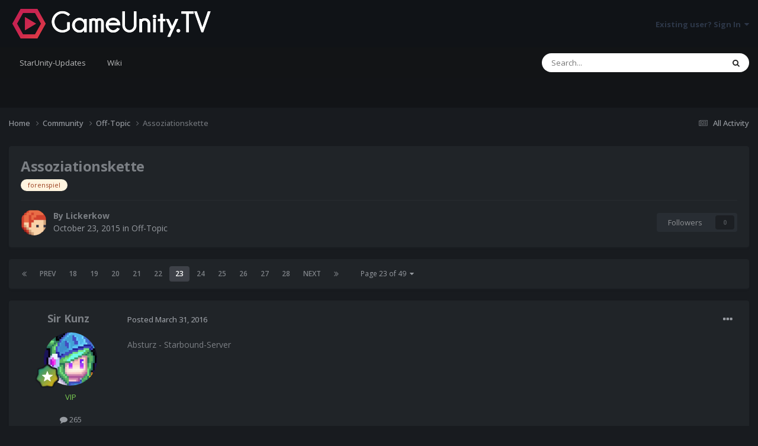

--- FILE ---
content_type: text/html;charset=UTF-8
request_url: https://www.gameunity.tv/forum/topic/318-assoziationskette/page/23/
body_size: 17469
content:
<!DOCTYPE html>
<html lang="en-US" dir="ltr">
	<head>
		<meta charset="utf-8">
        
		<title>Assoziationskette - Page 23 - Off-Topic - GameUnity.TV</title>
		
		
		
		

	<meta name="viewport" content="width=device-width, initial-scale=1">


	
	


	<meta name="twitter:card" content="summary" />




	
		
			
				<meta property="og:title" content="Assoziationskette">
			
		
	

	
		
			
				<meta property="og:type" content="website">
			
		
	

	
		
			
				<meta property="og:url" content="https://www.gameunity.tv/forum/topic/318-assoziationskette/">
			
		
	

	
		
			
				<meta property="og:updated_time" content="2024-11-08T10:04:57Z">
			
		
	

	
		
			
				<meta name="keywords" content="GameUnity.TV, GameUnityTV, GameUnity, Let&#039;s Play, Play, Game, Gaming, Games, Livestream, Twitch, Starbound, Deutscher Starbound-Server, Starbound Server, Deutsch, Minecraft, Gameserver, Gaming, Tutorial, Anleitung, Video, YouTube, Zwergengraf, Forum">
			
		
	

	
		
			
				<meta property="og:site_name" content="GameUnity.TV">
			
		
	

	
		
			
				<meta property="og:locale" content="en_US">
			
		
	


	
		<link rel="first" href="https://www.gameunity.tv/forum/topic/318-assoziationskette/" />
	

	
		<link rel="prev" href="https://www.gameunity.tv/forum/topic/318-assoziationskette/page/22/" />
	

	
		<link rel="next" href="https://www.gameunity.tv/forum/topic/318-assoziationskette/page/24/" />
	

	
		<link rel="last" href="https://www.gameunity.tv/forum/topic/318-assoziationskette/page/49/" />
	

	
		<link rel="canonical" href="https://www.gameunity.tv/forum/topic/318-assoziationskette/page/23/" />
	





<link rel="manifest" href="https://www.gameunity.tv/forum/manifest.webmanifest/">
<meta name="msapplication-config" content="https://www.gameunity.tv/forum/browserconfig.xml/">
<meta name="msapplication-starturl" content="/">
<meta name="application-name" content="GameUnity.TV">
<meta name="apple-mobile-web-app-title" content="GameUnity.TV">

	<meta name="theme-color" content="#101317">










<link rel="preload" href="//www.gameunity.tv/forum/applications/core/interface/font/fontawesome-webfont.woff2?v=4.7.0" as="font" crossorigin="anonymous">
		


	<link rel="preconnect" href="https://fonts.googleapis.com">
	<link rel="preconnect" href="https://fonts.gstatic.com" crossorigin>
	
		<link href="https://fonts.googleapis.com/css2?family=Open%20Sans:wght@300;400;500;600;700&display=swap" rel="stylesheet">
	



	<link rel='stylesheet' href='https://www.gameunity.tv/forum/uploads/css_built_16/341e4a57816af3ba440d891ca87450ff_framework.css?v=05944639581765118856' media='all'>

	<link rel='stylesheet' href='https://www.gameunity.tv/forum/uploads/css_built_16/05e81b71abe4f22d6eb8d1a929494829_responsive.css?v=05944639581765118856' media='all'>

	<link rel='stylesheet' href='https://www.gameunity.tv/forum/uploads/css_built_16/20446cf2d164adcc029377cb04d43d17_flags.css?v=05944639581765118856' media='all'>

	<link rel='stylesheet' href='https://www.gameunity.tv/forum/uploads/css_built_16/90eb5adf50a8c640f633d47fd7eb1778_core.css?v=05944639581765118856' media='all'>

	<link rel='stylesheet' href='https://www.gameunity.tv/forum/uploads/css_built_16/5a0da001ccc2200dc5625c3f3934497d_core_responsive.css?v=05944639581765118856' media='all'>

	<link rel='stylesheet' href='https://www.gameunity.tv/forum/uploads/css_built_16/62e269ced0fdab7e30e026f1d30ae516_forums.css?v=05944639581765118856' media='all'>

	<link rel='stylesheet' href='https://www.gameunity.tv/forum/uploads/css_built_16/76e62c573090645fb99a15a363d8620e_forums_responsive.css?v=05944639581765118856' media='all'>

	<link rel='stylesheet' href='https://www.gameunity.tv/forum/uploads/css_built_16/ebdea0c6a7dab6d37900b9190d3ac77b_topics.css?v=05944639581765118856' media='all'>





<link rel='stylesheet' href='https://www.gameunity.tv/forum/uploads/css_built_16/258adbb6e4f3e83cd3b355f84e3fa002_custom.css?v=05944639581765118856' media='all'>




		
		

	
	<link rel='shortcut icon' href='https://www.gameunity.tv/forum/uploads/monthly_2023_07/Logo-Transparent.png' type="image/png">

	</head>
	<body class='ipsApp ipsApp_front ipsJS_none ipsClearfix' data-controller='core.front.core.app' data-message="" data-pageApp='forums' data-pageLocation='front' data-pageModule='forums' data-pageController='topic' data-pageID='318'  >
		
        

        

		<a href='#ipsLayout_mainArea' class='ipsHide' title='Go to main content on this page' accesskey='m'>Jump to content</a>
		





		<div id='ipsLayout_header' class='ipsClearfix'>
			<header>
				<div class='ipsLayout_container'>
					


<a href='https://www.gameunity.tv/forum/' id='elLogo' accesskey='1'><img src="https://www.gameunity.tv/forum/uploads/monthly_2023_07/IP.Board4-Logo-Retina.png.3bab95d687af7042454024a44365b89b.png" alt='GameUnity.TV'></a>

					
						

	<ul id='elUserNav' class='ipsList_inline cSignedOut ipsResponsive_showDesktop'>
		
        
		
        
        
            
            <li id='elSignInLink'>
                <a href='https://www.gameunity.tv/forum/login/' data-ipsMenu-closeOnClick="false" data-ipsMenu id='elUserSignIn'>
                    Existing user? Sign In &nbsp;<i class='fa fa-caret-down'></i>
                </a>
                
<div id='elUserSignIn_menu' class='ipsMenu ipsMenu_auto ipsHide'>
	<form accept-charset='utf-8' method='post' action='https://www.gameunity.tv/forum/login/'>
		<input type="hidden" name="csrfKey" value="d3b2aeac8cb04b8f4bbfa4aef35e3cd0">
		<input type="hidden" name="ref" value="aHR0cHM6Ly93d3cuZ2FtZXVuaXR5LnR2L2ZvcnVtL3RvcGljLzMxOC1hc3NvemlhdGlvbnNrZXR0ZS9wYWdlLzIzLw==">
		<div data-role="loginForm">
			
			
			
				
<div class="ipsPad ipsForm ipsForm_vertical">
	<h4 class="ipsType_sectionHead">Sign In</h4>
	<br><br>
	<ul class='ipsList_reset'>
		<li class="ipsFieldRow ipsFieldRow_noLabel ipsFieldRow_fullWidth">
			
			
				<input type="email" placeholder="Email Address" name="auth" autocomplete="email">
			
		</li>
		<li class="ipsFieldRow ipsFieldRow_noLabel ipsFieldRow_fullWidth">
			<input type="password" placeholder="Password" name="password" autocomplete="current-password">
		</li>
		<li class="ipsFieldRow ipsFieldRow_checkbox ipsClearfix">
			<span class="ipsCustomInput">
				<input type="checkbox" name="remember_me" id="remember_me_checkbox" value="1" checked aria-checked="true">
				<span></span>
			</span>
			<div class="ipsFieldRow_content">
				<label class="ipsFieldRow_label" for="remember_me_checkbox">Remember me</label>
				<span class="ipsFieldRow_desc">Not recommended on shared computers</span>
			</div>
		</li>
		<li class="ipsFieldRow ipsFieldRow_fullWidth">
			<button type="submit" name="_processLogin" value="usernamepassword" class="ipsButton ipsButton_primary ipsButton_small" id="elSignIn_submit">Sign In</button>
			
				<p class="ipsType_right ipsType_small">
					
						<a href='https://www.gameunity.tv/forum/lostpassword/' data-ipsDialog data-ipsDialog-title='Forgot your password?'>
					
					Forgot your password?</a>
				</p>
			
		</li>
	</ul>
</div>
			
		</div>
	</form>
</div>
            </li>
            
        
		
	</ul>

						
<ul class='ipsMobileHamburger ipsList_reset ipsResponsive_hideDesktop'>
	<li data-ipsDrawer data-ipsDrawer-drawerElem='#elMobileDrawer'>
		<a href='#'>
			
			
				
			
			
			
			<i class='fa fa-navicon'></i>
		</a>
	</li>
</ul>
					
				</div>
			</header>
			

	<nav data-controller='core.front.core.navBar' class=' ipsResponsive_showDesktop'>
		<div class='ipsNavBar_primary ipsLayout_container '>
			<ul data-role="primaryNavBar" class='ipsClearfix'>
				


	
	

	
	

	
		
		
		<li  id='elNavSecondary_17' data-role="navBarItem" data-navApp="cms" data-navExt="Pages">
			
			
				<a href="https://www.gameunity.tv/forum/starunity-updates/"  data-navItem-id="17" >
					StarUnity-Updates<span class='ipsNavBar_active__identifier'></span>
				</a>
			
			
		</li>
	
	

	
		
		
		<li  id='elNavSecondary_18' data-role="navBarItem" data-navApp="cms" data-navExt="Pages">
			
			
				<a href="https://www.gameunity.tv/forum/wiki/"  data-navItem-id="18" >
					Wiki<span class='ipsNavBar_active__identifier'></span>
				</a>
			
			
		</li>
	
	

	
	

	
	

	
	

				<li class='ipsHide' id='elNavigationMore' data-role='navMore'>
					<a href='#' data-ipsMenu data-ipsMenu-appendTo='#elNavigationMore' id='elNavigationMore_dropdown'>More</a>
					<ul class='ipsNavBar_secondary ipsHide' data-role='secondaryNavBar'>
						<li class='ipsHide' id='elNavigationMore_more' data-role='navMore'>
							<a href='#' data-ipsMenu data-ipsMenu-appendTo='#elNavigationMore_more' id='elNavigationMore_more_dropdown'>More <i class='fa fa-caret-down'></i></a>
							<ul class='ipsHide ipsMenu ipsMenu_auto' id='elNavigationMore_more_dropdown_menu' data-role='moreDropdown'></ul>
						</li>
					</ul>
				</li>
			</ul>
			

	<div id="elSearchWrapper">
		<div id='elSearch' data-controller="core.front.core.quickSearch">
			<form accept-charset='utf-8' action='//www.gameunity.tv/forum/search/?do=quicksearch' method='post'>
                <input type='search' id='elSearchField' placeholder='Search...' name='q' autocomplete='off' aria-label='Search'>
                <details class='cSearchFilter'>
                    <summary class='cSearchFilter__text'></summary>
                    <ul class='cSearchFilter__menu'>
                        
                        <li><label><input type="radio" name="type" value="all" ><span class='cSearchFilter__menuText'>Everywhere</span></label></li>
                        
                            
                                <li><label><input type="radio" name="type" value='contextual_{&quot;type&quot;:&quot;forums_topic&quot;,&quot;nodes&quot;:25}' checked><span class='cSearchFilter__menuText'>This Forum</span></label></li>
                            
                                <li><label><input type="radio" name="type" value='contextual_{&quot;type&quot;:&quot;forums_topic&quot;,&quot;item&quot;:318}' checked><span class='cSearchFilter__menuText'>This Topic</span></label></li>
                            
                        
                        
                            <li><label><input type="radio" name="type" value="core_statuses_status"><span class='cSearchFilter__menuText'>Status Updates</span></label></li>
                        
                            <li><label><input type="radio" name="type" value="forums_topic"><span class='cSearchFilter__menuText'>Topics</span></label></li>
                        
                            <li><label><input type="radio" name="type" value="cms_pages_pageitem"><span class='cSearchFilter__menuText'>Pages</span></label></li>
                        
                            <li><label><input type="radio" name="type" value="cms_records1"><span class='cSearchFilter__menuText'>Articles</span></label></li>
                        
                            <li><label><input type="radio" name="type" value="cms_records2"><span class='cSearchFilter__menuText'>Updates</span></label></li>
                        
                            <li><label><input type="radio" name="type" value="cms_records5"><span class='cSearchFilter__menuText'>Bug reports</span></label></li>
                        
                            <li><label><input type="radio" name="type" value="core_members"><span class='cSearchFilter__menuText'>Members</span></label></li>
                        
                    </ul>
                </details>
				<button class='cSearchSubmit' type="submit" aria-label='Search'><i class="fa fa-search"></i></button>
			</form>
		</div>
	</div>

		</div>
	</nav>

			
<ul id='elMobileNav' class='ipsResponsive_hideDesktop' data-controller='core.front.core.mobileNav'>
	
		
			
			
				
				
			
				
					<li id='elMobileBreadcrumb'>
						<a href='https://www.gameunity.tv/forum/forum/25-off-topic/'>
							<span>Off-Topic</span>
						</a>
					</li>
				
				
			
				
				
			
		
	
	
	
	<li >
		<a data-action="defaultStream" href='https://www.gameunity.tv/forum/discover/'><i class="fa fa-newspaper-o" aria-hidden="true"></i></a>
	</li>

	

	
		<li class='ipsJS_show'>
			<a href='https://www.gameunity.tv/forum/search/'><i class='fa fa-search'></i></a>
		</li>
	
</ul>
		</div>
		<main id='ipsLayout_body' class='ipsLayout_container'>
			<div id='ipsLayout_contentArea'>
				<div id='ipsLayout_contentWrapper'>
					
<nav class='ipsBreadcrumb ipsBreadcrumb_top ipsFaded_withHover'>
	

	<ul class='ipsList_inline ipsPos_right'>
		
		<li >
			<a data-action="defaultStream" class='ipsType_light '  href='https://www.gameunity.tv/forum/discover/'><i class="fa fa-newspaper-o" aria-hidden="true"></i> <span>All Activity</span></a>
		</li>
		
	</ul>

	<ul data-role="breadcrumbList">
		<li>
			<a title="Home" href='https://www.gameunity.tv/forum/'>
				<span>Home <i class='fa fa-angle-right'></i></span>
			</a>
		</li>
		
		
			<li>
				
					<a href='https://www.gameunity.tv/forum/forum/17-community/'>
						<span>Community <i class='fa fa-angle-right' aria-hidden="true"></i></span>
					</a>
				
			</li>
		
			<li>
				
					<a href='https://www.gameunity.tv/forum/forum/25-off-topic/'>
						<span>Off-Topic <i class='fa fa-angle-right' aria-hidden="true"></i></span>
					</a>
				
			</li>
		
			<li>
				
					Assoziationskette
				
			</li>
		
	</ul>
</nav>
					
					<div id='ipsLayout_mainArea'>
						
						
						
						

	




						



<div class="ipsPageHeader ipsResponsive_pull ipsBox ipsPadding sm:ipsPadding:half ipsMargin_bottom">
		
	
	<div class="ipsFlex ipsFlex-ai:center ipsFlex-fw:wrap ipsGap:4">
		<div class="ipsFlex-flex:11">
			<h1 class="ipsType_pageTitle ipsContained_container">
				

				
				
					<span class="ipsType_break ipsContained">
						<span>Assoziationskette</span>
					</span>
				
			</h1>
			
			
				


	
		<ul class='ipsTags ipsList_inline ' >
			
				
					

<li >
	
	<a href="https://www.gameunity.tv/forum/tags/forenspiel/" class='ipsTag' title="Find other content tagged with 'forenspiel'" rel="tag" data-tag-label="forenspiel"><span>forenspiel</span></a>
	
</li>
				
			
			
		</ul>
		
	

			
		</div>
		
	</div>
	<hr class="ipsHr">
	<div class="ipsPageHeader__meta ipsFlex ipsFlex-jc:between ipsFlex-ai:center ipsFlex-fw:wrap ipsGap:3">
		<div class="ipsFlex-flex:11">
			<div class="ipsPhotoPanel ipsPhotoPanel_mini ipsPhotoPanel_notPhone ipsClearfix">
				


	<a href="https://www.gameunity.tv/forum/profile/461-lickerkow/" rel="nofollow" data-ipsHover data-ipsHover-width="370" data-ipsHover-target="https://www.gameunity.tv/forum/profile/461-lickerkow/?do=hovercard" class="ipsUserPhoto ipsUserPhoto_mini" title="Go to Lickerkow's profile">
		<img src='https://www.gameunity.tv/forum/uploads/profile/photo-461.png' alt='Lickerkow' loading="lazy">
	</a>

				<div>
					<p class="ipsType_reset ipsType_blendLinks">
						<span class="ipsType_normal">
						
							<strong>By 


<a href='https://www.gameunity.tv/forum/profile/461-lickerkow/' rel="nofollow" data-ipsHover data-ipsHover-width='370' data-ipsHover-target='https://www.gameunity.tv/forum/profile/461-lickerkow/?do=hovercard&amp;referrer=https%253A%252F%252Fwww.gameunity.tv%252Fforum%252Ftopic%252F318-assoziationskette%252Fpage%252F23%252F' title="Go to Lickerkow's profile" class="ipsType_break">Lickerkow</a></strong><br>
							<span class="ipsType_light"><time datetime='2015-10-23T11:52:12Z' title='10/23/2015 11:52  AM' data-short='10 yr'>October 23, 2015</time> in <a href="https://www.gameunity.tv/forum/forum/25-off-topic/">Off-Topic</a></span>
						
						</span>
					</p>
				</div>
			</div>
		</div>
		
			<div class="ipsFlex-flex:01 ipsResponsive_hidePhone">
				<div class="ipsShareLinks">
					
						


					
					
                    

					



					

<div data-followApp='forums' data-followArea='topic' data-followID='318' data-controller='core.front.core.followButton'>
	

	<a href='https://www.gameunity.tv/forum/login/' rel="nofollow" class="ipsFollow ipsPos_middle ipsButton ipsButton_light ipsButton_verySmall ipsButton_disabled" data-role="followButton" data-ipsTooltip title='Sign in to follow this'>
		<span>Followers</span>
		<span class='ipsCommentCount'>0</span>
	</a>

</div>
				</div>
			</div>
					
	</div>
	
	
</div>








<div class="ipsClearfix">
	<ul class="ipsToolList ipsToolList_horizontal ipsClearfix ipsSpacer_both ipsResponsive_hidePhone">
		
		
		
	</ul>
</div>

<div id="comments" data-controller="core.front.core.commentFeed,forums.front.topic.view, core.front.core.ignoredComments" data-autopoll data-baseurl="https://www.gameunity.tv/forum/topic/318-assoziationskette/"  data-feedid="topic-318" class="cTopic ipsClear ipsSpacer_top">
	
			

				<div class="ipsBox ipsResponsive_pull ipsPadding:half ipsClearfix ipsClear ipsMargin_bottom">
					
					
						


	
	<ul class='ipsPagination' id='elPagination_dc7c4350ed1a5203bc104c3580b14d57_803187783' data-ipsPagination-seoPagination='true' data-pages='49' data-ipsPagination  data-ipsPagination-pages="49" data-ipsPagination-perPage='25'>
		
			
				<li class='ipsPagination_first'><a href='https://www.gameunity.tv/forum/topic/318-assoziationskette/#comments' rel="first" data-page='1' data-ipsTooltip title='First page'><i class='fa fa-angle-double-left'></i></a></li>
				<li class='ipsPagination_prev'><a href='https://www.gameunity.tv/forum/topic/318-assoziationskette/page/22/#comments' rel="prev" data-page='22' data-ipsTooltip title='Previous page'>Prev</a></li>
				
					<li class='ipsPagination_page'><a href='https://www.gameunity.tv/forum/topic/318-assoziationskette/page/18/#comments' data-page='18'>18</a></li>
				
					<li class='ipsPagination_page'><a href='https://www.gameunity.tv/forum/topic/318-assoziationskette/page/19/#comments' data-page='19'>19</a></li>
				
					<li class='ipsPagination_page'><a href='https://www.gameunity.tv/forum/topic/318-assoziationskette/page/20/#comments' data-page='20'>20</a></li>
				
					<li class='ipsPagination_page'><a href='https://www.gameunity.tv/forum/topic/318-assoziationskette/page/21/#comments' data-page='21'>21</a></li>
				
					<li class='ipsPagination_page'><a href='https://www.gameunity.tv/forum/topic/318-assoziationskette/page/22/#comments' data-page='22'>22</a></li>
				
			
			<li class='ipsPagination_page ipsPagination_active'><a href='https://www.gameunity.tv/forum/topic/318-assoziationskette/page/23/#comments' data-page='23'>23</a></li>
			
				
					<li class='ipsPagination_page'><a href='https://www.gameunity.tv/forum/topic/318-assoziationskette/page/24/#comments' data-page='24'>24</a></li>
				
					<li class='ipsPagination_page'><a href='https://www.gameunity.tv/forum/topic/318-assoziationskette/page/25/#comments' data-page='25'>25</a></li>
				
					<li class='ipsPagination_page'><a href='https://www.gameunity.tv/forum/topic/318-assoziationskette/page/26/#comments' data-page='26'>26</a></li>
				
					<li class='ipsPagination_page'><a href='https://www.gameunity.tv/forum/topic/318-assoziationskette/page/27/#comments' data-page='27'>27</a></li>
				
					<li class='ipsPagination_page'><a href='https://www.gameunity.tv/forum/topic/318-assoziationskette/page/28/#comments' data-page='28'>28</a></li>
				
				<li class='ipsPagination_next'><a href='https://www.gameunity.tv/forum/topic/318-assoziationskette/page/24/#comments' rel="next" data-page='24' data-ipsTooltip title='Next page'>Next</a></li>
				<li class='ipsPagination_last'><a href='https://www.gameunity.tv/forum/topic/318-assoziationskette/page/49/#comments' rel="last" data-page='49' data-ipsTooltip title='Last page'><i class='fa fa-angle-double-right'></i></a></li>
			
			
				<li class='ipsPagination_pageJump'>
					<a href='#' data-ipsMenu data-ipsMenu-closeOnClick='false' data-ipsMenu-appendTo='#elPagination_dc7c4350ed1a5203bc104c3580b14d57_803187783' id='elPagination_dc7c4350ed1a5203bc104c3580b14d57_803187783_jump'>Page 23 of 49 &nbsp;<i class='fa fa-caret-down'></i></a>
					<div class='ipsMenu ipsMenu_narrow ipsPadding ipsHide' id='elPagination_dc7c4350ed1a5203bc104c3580b14d57_803187783_jump_menu'>
						<form accept-charset='utf-8' method='post' action='https://www.gameunity.tv/forum/topic/318-assoziationskette/#comments' data-role="pageJump" data-baseUrl='#'>
							<ul class='ipsForm ipsForm_horizontal'>
								<li class='ipsFieldRow'>
									<input type='number' min='1' max='49' placeholder='Page number' class='ipsField_fullWidth' name='page'>
								</li>
								<li class='ipsFieldRow ipsFieldRow_fullWidth'>
									<input type='submit' class='ipsButton_fullWidth ipsButton ipsButton_verySmall ipsButton_primary' value='Go'>
								</li>
							</ul>
						</form>
					</div>
				</li>
			
		
	</ul>

					
				</div>
			
	

	

<div data-controller='core.front.core.recommendedComments' data-url='https://www.gameunity.tv/forum/topic/318-assoziationskette/?recommended=comments' class='ipsRecommendedComments ipsHide'>
	<div data-role="recommendedComments">
		<h2 class='ipsType_sectionHead ipsType_large ipsType_bold ipsMargin_bottom'>Recommended Posts</h2>
		
	</div>
</div>
	
	<div id="elPostFeed" data-role="commentFeed" data-controller="core.front.core.moderation" >
		<form action="https://www.gameunity.tv/forum/topic/318-assoziationskette/page/23/?csrfKey=d3b2aeac8cb04b8f4bbfa4aef35e3cd0&amp;do=multimodComment" method="post" data-ipspageaction data-role="moderationTools">
			
			
				

					

					
					



<a id='findComment-3449'></a>
<a id='comment-3449'></a>
<article  id='elComment_3449' class='cPost ipsBox ipsResponsive_pull  ipsComment  ipsComment_parent ipsClearfix ipsClear ipsColumns ipsColumns_noSpacing ipsColumns_collapsePhone    '>
	

	

	<div class='cAuthorPane_mobile ipsResponsive_showPhone'>
		<div class='cAuthorPane_photo'>
			<div class='cAuthorPane_photoWrap'>
				


	<a href="https://www.gameunity.tv/forum/profile/490-sir-kunz/" rel="nofollow" data-ipsHover data-ipsHover-width="370" data-ipsHover-target="https://www.gameunity.tv/forum/profile/490-sir-kunz/?do=hovercard" class="ipsUserPhoto ipsUserPhoto_large" title="Go to Sir Kunz's profile">
		<img src='https://www.gameunity.tv/forum/uploads/monthly_2022_02/arcaderiven.thumb.png.ce452346dd4754d631fca0513df99bff.png' alt='Sir Kunz' loading="lazy">
	</a>

				
				
					<a href="https://www.gameunity.tv/forum/profile/490-sir-kunz/badges/" rel="nofollow">
						
<img src='https://www.gameunity.tv/forum/uploads/monthly_2023_07/10_Proficient.svg' loading="lazy" alt="Proficient" class="cAuthorPane_badge cAuthorPane_badge--rank ipsOutline ipsOutline:2px" data-ipsTooltip title="Rank: Proficient (10/14)">
					</a>
				
			</div>
		</div>
		<div class='cAuthorPane_content'>
			<h3 class='ipsType_sectionHead cAuthorPane_author ipsType_break ipsType_blendLinks ipsFlex ipsFlex-ai:center'>
				


<a href='https://www.gameunity.tv/forum/profile/490-sir-kunz/' rel="nofollow" data-ipsHover data-ipsHover-width='370' data-ipsHover-target='https://www.gameunity.tv/forum/profile/490-sir-kunz/?do=hovercard&amp;referrer=https%253A%252F%252Fwww.gameunity.tv%252Fforum%252Ftopic%252F318-assoziationskette%252Fpage%252F23%252F' title="Go to Sir Kunz's profile" class="ipsType_break"><span style='color:#7ACC52'>Sir Kunz</span></a>
			</h3>
			<div class='ipsType_light ipsType_reset'>
			    <a href='https://www.gameunity.tv/forum/topic/318-assoziationskette/page/23/#findComment-3449' rel="nofollow" class='ipsType_blendLinks'>Posted <time datetime='2016-03-31T15:02:30Z' title='03/31/2016 03:02  PM' data-short='9 yr'>March 31, 2016</time></a>
				
			</div>
		</div>
	</div>
	<aside class='ipsComment_author cAuthorPane ipsColumn ipsColumn_medium ipsResponsive_hidePhone'>
		<h3 class='ipsType_sectionHead cAuthorPane_author ipsType_blendLinks ipsType_break'><strong>


<a href='https://www.gameunity.tv/forum/profile/490-sir-kunz/' rel="nofollow" data-ipsHover data-ipsHover-width='370' data-ipsHover-target='https://www.gameunity.tv/forum/profile/490-sir-kunz/?do=hovercard&amp;referrer=https%253A%252F%252Fwww.gameunity.tv%252Fforum%252Ftopic%252F318-assoziationskette%252Fpage%252F23%252F' title="Go to Sir Kunz's profile" class="ipsType_break">Sir Kunz</a></strong>
			
		</h3>
		<ul class='cAuthorPane_info ipsList_reset'>
			<li data-role='photo' class='cAuthorPane_photo'>
				<div class='cAuthorPane_photoWrap'>
					


	<a href="https://www.gameunity.tv/forum/profile/490-sir-kunz/" rel="nofollow" data-ipsHover data-ipsHover-width="370" data-ipsHover-target="https://www.gameunity.tv/forum/profile/490-sir-kunz/?do=hovercard" class="ipsUserPhoto ipsUserPhoto_large" title="Go to Sir Kunz's profile">
		<img src='https://www.gameunity.tv/forum/uploads/monthly_2022_02/arcaderiven.thumb.png.ce452346dd4754d631fca0513df99bff.png' alt='Sir Kunz' loading="lazy">
	</a>

					
					
						
<img src='https://www.gameunity.tv/forum/uploads/monthly_2023_07/10_Proficient.svg' loading="lazy" alt="Proficient" class="cAuthorPane_badge cAuthorPane_badge--rank ipsOutline ipsOutline:2px" data-ipsTooltip title="Rank: Proficient (10/14)">
					
				</div>
			</li>
			
				<li data-role='group'><span style='color:#7ACC52'>VIP</span></li>
				
			
			
				<li data-role='stats' class='ipsMargin_top'>
					<ul class="ipsList_reset ipsType_light ipsFlex ipsFlex-ai:center ipsFlex-jc:center ipsGap_row:2 cAuthorPane_stats">
						<li>
							
								<a href="https://www.gameunity.tv/forum/profile/490-sir-kunz/content/" rel="nofollow" title="265 posts" data-ipsTooltip class="ipsType_blendLinks">
							
								<i class="fa fa-comment"></i> 265
							
								</a>
							
						</li>
						
					</ul>
				</li>
			
			
				

			
		</ul>
	</aside>
	<div class='ipsColumn ipsColumn_fluid ipsMargin:none'>
		

<div id='comment-3449_wrap' data-controller='core.front.core.comment' data-commentApp='forums' data-commentType='forums' data-commentID="3449" data-quoteData='{&quot;userid&quot;:490,&quot;username&quot;:&quot;Sir Kunz&quot;,&quot;timestamp&quot;:1459436550,&quot;contentapp&quot;:&quot;forums&quot;,&quot;contenttype&quot;:&quot;forums&quot;,&quot;contentid&quot;:318,&quot;contentclass&quot;:&quot;forums_Topic&quot;,&quot;contentcommentid&quot;:3449}' class='ipsComment_content ipsType_medium'>

	<div class='ipsComment_meta ipsType_light ipsFlex ipsFlex-ai:center ipsFlex-jc:between ipsFlex-fd:row-reverse'>
		<div class='ipsType_light ipsType_reset ipsType_blendLinks ipsComment_toolWrap'>
			<div class='ipsResponsive_hidePhone ipsComment_badges'>
				<ul class='ipsList_reset ipsFlex ipsFlex-jc:end ipsFlex-fw:wrap ipsGap:2 ipsGap_row:1'>
					
					
					
					
					
				</ul>
			</div>
			<ul class='ipsList_reset ipsComment_tools'>
				<li>
					<a href='#elControls_3449_menu' class='ipsComment_ellipsis' id='elControls_3449' title='More options...' data-ipsMenu data-ipsMenu-appendTo='#comment-3449_wrap'><i class='fa fa-ellipsis-h'></i></a>
					<ul id='elControls_3449_menu' class='ipsMenu ipsMenu_narrow ipsHide'>
						
							<li class='ipsMenu_item'><a href='https://www.gameunity.tv/forum/topic/318-assoziationskette/?do=reportComment&amp;comment=3449' data-ipsDialog data-ipsDialog-remoteSubmit data-ipsDialog-size='medium' data-ipsDialog-flashMessage='Thanks for your report.' data-ipsDialog-title="Report post" data-action='reportComment' title='Report this content'>Report</a></li>
						
						
                        
						
						
						
							
								
							
							
							
							
							
							
						
					</ul>
				</li>
				
			</ul>
		</div>

		<div class='ipsType_reset ipsResponsive_hidePhone'>
		   
		   Posted <time datetime='2016-03-31T15:02:30Z' title='03/31/2016 03:02  PM' data-short='9 yr'>March 31, 2016</time>
		   
			
			<span class='ipsResponsive_hidePhone'>
				
				
			</span>
		</div>
	</div>

	

    

	<div class='cPost_contentWrap'>
		
		<div data-role='commentContent' class='ipsType_normal ipsType_richText ipsPadding_bottom ipsContained' data-controller='core.front.core.lightboxedImages'>
			<p>
	Absturz - Starbound-Server
</p>

			
		</div>

		

		
	</div>

	
    
</div>
	</div>
</article>
					
					
					
				

					

					
					



<a id='findComment-3450'></a>
<a id='comment-3450'></a>
<article  id='elComment_3450' class='cPost ipsBox ipsResponsive_pull  ipsComment  ipsComment_parent ipsClearfix ipsClear ipsColumns ipsColumns_noSpacing ipsColumns_collapsePhone    '>
	

	

	<div class='cAuthorPane_mobile ipsResponsive_showPhone'>
		<div class='cAuthorPane_photo'>
			<div class='cAuthorPane_photoWrap'>
				


	<a href="https://www.gameunity.tv/forum/profile/220-illuminatos/" rel="nofollow" data-ipsHover data-ipsHover-width="370" data-ipsHover-target="https://www.gameunity.tv/forum/profile/220-illuminatos/?do=hovercard" class="ipsUserPhoto ipsUserPhoto_large" title="Go to Illuminatos's profile">
		<img src='https://www.gameunity.tv/forum/uploads/monthly_2017_12/illuich.thumb.PNG.e90025f59612a82861a4986ffb798f45.PNG' alt='Illuminatos' loading="lazy">
	</a>

				
				
					<a href="https://www.gameunity.tv/forum/profile/220-illuminatos/badges/" rel="nofollow">
						
<img src='https://www.gameunity.tv/forum/uploads/monthly_2023_07/4_Contributor.svg' loading="lazy" alt="Contributor" class="cAuthorPane_badge cAuthorPane_badge--rank ipsOutline ipsOutline:2px" data-ipsTooltip title="Rank: Contributor (5/14)">
					</a>
				
			</div>
		</div>
		<div class='cAuthorPane_content'>
			<h3 class='ipsType_sectionHead cAuthorPane_author ipsType_break ipsType_blendLinks ipsFlex ipsFlex-ai:center'>
				


<a href='https://www.gameunity.tv/forum/profile/220-illuminatos/' rel="nofollow" data-ipsHover data-ipsHover-width='370' data-ipsHover-target='https://www.gameunity.tv/forum/profile/220-illuminatos/?do=hovercard&amp;referrer=https%253A%252F%252Fwww.gameunity.tv%252Fforum%252Ftopic%252F318-assoziationskette%252Fpage%252F23%252F' title="Go to Illuminatos's profile" class="ipsType_break"><span style='color:#7ACC52'>Illuminatos</span></a>
			</h3>
			<div class='ipsType_light ipsType_reset'>
			    <a href='https://www.gameunity.tv/forum/topic/318-assoziationskette/page/23/#findComment-3450' rel="nofollow" class='ipsType_blendLinks'>Posted <time datetime='2016-04-01T20:13:19Z' title='04/01/2016 08:13  PM' data-short='9 yr'>April 1, 2016</time></a>
				
			</div>
		</div>
	</div>
	<aside class='ipsComment_author cAuthorPane ipsColumn ipsColumn_medium ipsResponsive_hidePhone'>
		<h3 class='ipsType_sectionHead cAuthorPane_author ipsType_blendLinks ipsType_break'><strong>


<a href='https://www.gameunity.tv/forum/profile/220-illuminatos/' rel="nofollow" data-ipsHover data-ipsHover-width='370' data-ipsHover-target='https://www.gameunity.tv/forum/profile/220-illuminatos/?do=hovercard&amp;referrer=https%253A%252F%252Fwww.gameunity.tv%252Fforum%252Ftopic%252F318-assoziationskette%252Fpage%252F23%252F' title="Go to Illuminatos's profile" class="ipsType_break">Illuminatos</a></strong>
			
		</h3>
		<ul class='cAuthorPane_info ipsList_reset'>
			<li data-role='photo' class='cAuthorPane_photo'>
				<div class='cAuthorPane_photoWrap'>
					


	<a href="https://www.gameunity.tv/forum/profile/220-illuminatos/" rel="nofollow" data-ipsHover data-ipsHover-width="370" data-ipsHover-target="https://www.gameunity.tv/forum/profile/220-illuminatos/?do=hovercard" class="ipsUserPhoto ipsUserPhoto_large" title="Go to Illuminatos's profile">
		<img src='https://www.gameunity.tv/forum/uploads/monthly_2017_12/illuich.thumb.PNG.e90025f59612a82861a4986ffb798f45.PNG' alt='Illuminatos' loading="lazy">
	</a>

					
					
						
<img src='https://www.gameunity.tv/forum/uploads/monthly_2023_07/4_Contributor.svg' loading="lazy" alt="Contributor" class="cAuthorPane_badge cAuthorPane_badge--rank ipsOutline ipsOutline:2px" data-ipsTooltip title="Rank: Contributor (5/14)">
					
				</div>
			</li>
			
				<li data-role='group'><span style='color:#7ACC52'>VIP</span></li>
				
			
			
				<li data-role='stats' class='ipsMargin_top'>
					<ul class="ipsList_reset ipsType_light ipsFlex ipsFlex-ai:center ipsFlex-jc:center ipsGap_row:2 cAuthorPane_stats">
						<li>
							
								<a href="https://www.gameunity.tv/forum/profile/220-illuminatos/content/" rel="nofollow" title="13 posts" data-ipsTooltip class="ipsType_blendLinks">
							
								<i class="fa fa-comment"></i> 13
							
								</a>
							
						</li>
						
					</ul>
				</li>
			
			
				

	
	<li data-role='custom-field' class='ipsResponsive_hidePhone ipsType_break'>
		
<li class='post_count desc lighter'>Wohnort: Omega-IV</li>
	</li>
	

	
	<li data-role='custom-field' class='ipsResponsive_hidePhone ipsType_break'>
		
<li class='post_count desc lighter'>Starbound: Illuminatos</li>
	</li>
	

			
		</ul>
	</aside>
	<div class='ipsColumn ipsColumn_fluid ipsMargin:none'>
		

<div id='comment-3450_wrap' data-controller='core.front.core.comment' data-commentApp='forums' data-commentType='forums' data-commentID="3450" data-quoteData='{&quot;userid&quot;:220,&quot;username&quot;:&quot;Illuminatos&quot;,&quot;timestamp&quot;:1459541599,&quot;contentapp&quot;:&quot;forums&quot;,&quot;contenttype&quot;:&quot;forums&quot;,&quot;contentid&quot;:318,&quot;contentclass&quot;:&quot;forums_Topic&quot;,&quot;contentcommentid&quot;:3450}' class='ipsComment_content ipsType_medium'>

	<div class='ipsComment_meta ipsType_light ipsFlex ipsFlex-ai:center ipsFlex-jc:between ipsFlex-fd:row-reverse'>
		<div class='ipsType_light ipsType_reset ipsType_blendLinks ipsComment_toolWrap'>
			<div class='ipsResponsive_hidePhone ipsComment_badges'>
				<ul class='ipsList_reset ipsFlex ipsFlex-jc:end ipsFlex-fw:wrap ipsGap:2 ipsGap_row:1'>
					
					
					
					
					
				</ul>
			</div>
			<ul class='ipsList_reset ipsComment_tools'>
				<li>
					<a href='#elControls_3450_menu' class='ipsComment_ellipsis' id='elControls_3450' title='More options...' data-ipsMenu data-ipsMenu-appendTo='#comment-3450_wrap'><i class='fa fa-ellipsis-h'></i></a>
					<ul id='elControls_3450_menu' class='ipsMenu ipsMenu_narrow ipsHide'>
						
							<li class='ipsMenu_item'><a href='https://www.gameunity.tv/forum/topic/318-assoziationskette/?do=reportComment&amp;comment=3450' data-ipsDialog data-ipsDialog-remoteSubmit data-ipsDialog-size='medium' data-ipsDialog-flashMessage='Thanks for your report.' data-ipsDialog-title="Report post" data-action='reportComment' title='Report this content'>Report</a></li>
						
						
                        
						
						
						
							
								
							
							
							
							
							
							
						
					</ul>
				</li>
				
			</ul>
		</div>

		<div class='ipsType_reset ipsResponsive_hidePhone'>
		   
		   Posted <time datetime='2016-04-01T20:13:19Z' title='04/01/2016 08:13  PM' data-short='9 yr'>April 1, 2016</time>
		   
			
			<span class='ipsResponsive_hidePhone'>
				
				
			</span>
		</div>
	</div>

	

    

	<div class='cPost_contentWrap'>
		
		<div data-role='commentContent' class='ipsType_normal ipsType_richText ipsPadding_bottom ipsContained' data-controller='core.front.core.lightboxedImages'>
			
<p>
	Starbound Server - L4D2 Server
</p>

<p>
	 
</p>


			
		</div>

		

		
	</div>

	
    
</div>
	</div>
</article>
					
					
					
				

					

					
					



<a id='findComment-3451'></a>
<a id='comment-3451'></a>
<article  id='elComment_3451' class='cPost ipsBox ipsResponsive_pull  ipsComment  ipsComment_parent ipsClearfix ipsClear ipsColumns ipsColumns_noSpacing ipsColumns_collapsePhone    '>
	

	

	<div class='cAuthorPane_mobile ipsResponsive_showPhone'>
		<div class='cAuthorPane_photo'>
			<div class='cAuthorPane_photoWrap'>
				


	<a href="https://www.gameunity.tv/forum/profile/142-sonnenstreif/" rel="nofollow" data-ipsHover data-ipsHover-width="370" data-ipsHover-target="https://www.gameunity.tv/forum/profile/142-sonnenstreif/?do=hovercard" class="ipsUserPhoto ipsUserPhoto_large" title="Go to Sonnenstreif's profile">
		<img src='https://www.gameunity.tv/forum/uploads/monthly_2018_10/FusionCo-T.thumb.png.fde2c43ac23c3dc65e3bbf72a97be813.png' alt='Sonnenstreif' loading="lazy">
	</a>

				
				<span class="cAuthorPane_badge cAuthorPane_badge--moderator" data-ipsTooltip title="Sonnenstreif is a moderator"></span>
				
				
					<a href="https://www.gameunity.tv/forum/profile/142-sonnenstreif/badges/" rel="nofollow">
						
<img src='https://www.gameunity.tv/forum/uploads/monthly_2023_07/10_Proficient.svg' loading="lazy" alt="Proficient" class="cAuthorPane_badge cAuthorPane_badge--rank ipsOutline ipsOutline:2px" data-ipsTooltip title="Rank: Proficient (10/14)">
					</a>
				
			</div>
		</div>
		<div class='cAuthorPane_content'>
			<h3 class='ipsType_sectionHead cAuthorPane_author ipsType_break ipsType_blendLinks ipsFlex ipsFlex-ai:center'>
				


<a href='https://www.gameunity.tv/forum/profile/142-sonnenstreif/' rel="nofollow" data-ipsHover data-ipsHover-width='370' data-ipsHover-target='https://www.gameunity.tv/forum/profile/142-sonnenstreif/?do=hovercard&amp;referrer=https%253A%252F%252Fwww.gameunity.tv%252Fforum%252Ftopic%252F318-assoziationskette%252Fpage%252F23%252F' title="Go to Sonnenstreif's profile" class="ipsType_break"><span style='color:#6666ff'>Sonnenstreif</span></a>
			</h3>
			<div class='ipsType_light ipsType_reset'>
			    <a href='https://www.gameunity.tv/forum/topic/318-assoziationskette/page/23/#findComment-3451' rel="nofollow" class='ipsType_blendLinks'>Posted <time datetime='2016-04-01T21:04:17Z' title='04/01/2016 09:04  PM' data-short='9 yr'>April 1, 2016</time></a>
				
			</div>
		</div>
	</div>
	<aside class='ipsComment_author cAuthorPane ipsColumn ipsColumn_medium ipsResponsive_hidePhone'>
		<h3 class='ipsType_sectionHead cAuthorPane_author ipsType_blendLinks ipsType_break'><strong>


<a href='https://www.gameunity.tv/forum/profile/142-sonnenstreif/' rel="nofollow" data-ipsHover data-ipsHover-width='370' data-ipsHover-target='https://www.gameunity.tv/forum/profile/142-sonnenstreif/?do=hovercard&amp;referrer=https%253A%252F%252Fwww.gameunity.tv%252Fforum%252Ftopic%252F318-assoziationskette%252Fpage%252F23%252F' title="Go to Sonnenstreif's profile" class="ipsType_break">Sonnenstreif</a></strong>
			
		</h3>
		<ul class='cAuthorPane_info ipsList_reset'>
			<li data-role='photo' class='cAuthorPane_photo'>
				<div class='cAuthorPane_photoWrap'>
					


	<a href="https://www.gameunity.tv/forum/profile/142-sonnenstreif/" rel="nofollow" data-ipsHover data-ipsHover-width="370" data-ipsHover-target="https://www.gameunity.tv/forum/profile/142-sonnenstreif/?do=hovercard" class="ipsUserPhoto ipsUserPhoto_large" title="Go to Sonnenstreif's profile">
		<img src='https://www.gameunity.tv/forum/uploads/monthly_2018_10/FusionCo-T.thumb.png.fde2c43ac23c3dc65e3bbf72a97be813.png' alt='Sonnenstreif' loading="lazy">
	</a>

					
						<span class="cAuthorPane_badge cAuthorPane_badge--moderator" data-ipsTooltip title="Sonnenstreif is a moderator"></span>
					
					
						
<img src='https://www.gameunity.tv/forum/uploads/monthly_2023_07/10_Proficient.svg' loading="lazy" alt="Proficient" class="cAuthorPane_badge cAuthorPane_badge--rank ipsOutline ipsOutline:2px" data-ipsTooltip title="Rank: Proficient (10/14)">
					
				</div>
			</li>
			
				<li data-role='group'><span style='color:#6666ff'>Starbound-Gamemaster</span></li>
				
			
			
				<li data-role='stats' class='ipsMargin_top'>
					<ul class="ipsList_reset ipsType_light ipsFlex ipsFlex-ai:center ipsFlex-jc:center ipsGap_row:2 cAuthorPane_stats">
						<li>
							
								<a href="https://www.gameunity.tv/forum/profile/142-sonnenstreif/content/" rel="nofollow" title="180 posts" data-ipsTooltip class="ipsType_blendLinks">
							
								<i class="fa fa-comment"></i> 180
							
								</a>
							
						</li>
						
					</ul>
				</li>
			
			
				

	
	<li data-role='custom-field' class='ipsResponsive_hidePhone ipsType_break'>
		
<!--<li class="post_count desc lighter">Steam: steamcommunity.com/id/sonnenstreif</li>-->
	</li>
	

	
	<li data-role='custom-field' class='ipsResponsive_hidePhone ipsType_break'>
		
<li class='post_count desc lighter'>Wohnort: Zuhause</li>
	</li>
	

	
	<li data-role='custom-field' class='ipsResponsive_hidePhone ipsType_break'>
		
<li class='post_count desc lighter'>Starbound: Sonnenstreif</li>
	</li>
	

			
		</ul>
	</aside>
	<div class='ipsColumn ipsColumn_fluid ipsMargin:none'>
		

<div id='comment-3451_wrap' data-controller='core.front.core.comment' data-commentApp='forums' data-commentType='forums' data-commentID="3451" data-quoteData='{&quot;userid&quot;:142,&quot;username&quot;:&quot;Sonnenstreif&quot;,&quot;timestamp&quot;:1459544657,&quot;contentapp&quot;:&quot;forums&quot;,&quot;contenttype&quot;:&quot;forums&quot;,&quot;contentid&quot;:318,&quot;contentclass&quot;:&quot;forums_Topic&quot;,&quot;contentcommentid&quot;:3451}' class='ipsComment_content ipsType_medium'>

	<div class='ipsComment_meta ipsType_light ipsFlex ipsFlex-ai:center ipsFlex-jc:between ipsFlex-fd:row-reverse'>
		<div class='ipsType_light ipsType_reset ipsType_blendLinks ipsComment_toolWrap'>
			<div class='ipsResponsive_hidePhone ipsComment_badges'>
				<ul class='ipsList_reset ipsFlex ipsFlex-jc:end ipsFlex-fw:wrap ipsGap:2 ipsGap_row:1'>
					
					
					
					
					
				</ul>
			</div>
			<ul class='ipsList_reset ipsComment_tools'>
				<li>
					<a href='#elControls_3451_menu' class='ipsComment_ellipsis' id='elControls_3451' title='More options...' data-ipsMenu data-ipsMenu-appendTo='#comment-3451_wrap'><i class='fa fa-ellipsis-h'></i></a>
					<ul id='elControls_3451_menu' class='ipsMenu ipsMenu_narrow ipsHide'>
						
							<li class='ipsMenu_item'><a href='https://www.gameunity.tv/forum/topic/318-assoziationskette/?do=reportComment&amp;comment=3451' data-ipsDialog data-ipsDialog-remoteSubmit data-ipsDialog-size='medium' data-ipsDialog-flashMessage='Thanks for your report.' data-ipsDialog-title="Report post" data-action='reportComment' title='Report this content'>Report</a></li>
						
						
                        
						
						
						
							
								
							
							
							
							
							
							
						
					</ul>
				</li>
				
			</ul>
		</div>

		<div class='ipsType_reset ipsResponsive_hidePhone'>
		   
		   Posted <time datetime='2016-04-01T21:04:17Z' title='04/01/2016 09:04  PM' data-short='9 yr'>April 1, 2016</time>
		   
			
			<span class='ipsResponsive_hidePhone'>
				
				
			</span>
		</div>
	</div>

	

    

	<div class='cPost_contentWrap'>
		
		<div data-role='commentContent' class='ipsType_normal ipsType_richText ipsPadding_bottom ipsContained' data-controller='core.front.core.lightboxedImages'>
			<p>
	L4D2 Server - Speed-Hacker
</p>

			
		</div>

		

		
			

		
	</div>

	
    
</div>
	</div>
</article>
					
					
					
				

					

					
					



<a id='findComment-3452'></a>
<a id='comment-3452'></a>
<article  id='elComment_3452' class='cPost ipsBox ipsResponsive_pull  ipsComment  ipsComment_parent ipsClearfix ipsClear ipsColumns ipsColumns_noSpacing ipsColumns_collapsePhone    '>
	

	

	<div class='cAuthorPane_mobile ipsResponsive_showPhone'>
		<div class='cAuthorPane_photo'>
			<div class='cAuthorPane_photoWrap'>
				


	<a href="https://www.gameunity.tv/forum/profile/263-skull/" rel="nofollow" data-ipsHover data-ipsHover-width="370" data-ipsHover-target="https://www.gameunity.tv/forum/profile/263-skull/?do=hovercard" class="ipsUserPhoto ipsUserPhoto_large" title="Go to Skull's profile">
		<img src='https://www.gameunity.tv/forum/uploads/profile/photo-thumb-263.jpg' alt='Skull' loading="lazy">
	</a>

				
				<span class="cAuthorPane_badge cAuthorPane_badge--moderator" data-ipsTooltip title="Skull is a moderator"></span>
				
				
					<a href="https://www.gameunity.tv/forum/profile/263-skull/badges/" rel="nofollow">
						
<img src='https://www.gameunity.tv/forum/uploads/monthly_2023_07/6_Enthusiast.svg' loading="lazy" alt="Enthusiast" class="cAuthorPane_badge cAuthorPane_badge--rank ipsOutline ipsOutline:2px" data-ipsTooltip title="Rank: Enthusiast (6/14)">
					</a>
				
			</div>
		</div>
		<div class='cAuthorPane_content'>
			<h3 class='ipsType_sectionHead cAuthorPane_author ipsType_break ipsType_blendLinks ipsFlex ipsFlex-ai:center'>
				


<a href='https://www.gameunity.tv/forum/profile/263-skull/' rel="nofollow" data-ipsHover data-ipsHover-width='370' data-ipsHover-target='https://www.gameunity.tv/forum/profile/263-skull/?do=hovercard&amp;referrer=https%253A%252F%252Fwww.gameunity.tv%252Fforum%252Ftopic%252F318-assoziationskette%252Fpage%252F23%252F' title="Go to Skull's profile" class="ipsType_break"><span style='color:#6666ff'>Skull</span></a>
			</h3>
			<div class='ipsType_light ipsType_reset'>
			    <a href='https://www.gameunity.tv/forum/topic/318-assoziationskette/page/23/#findComment-3452' rel="nofollow" class='ipsType_blendLinks'>Posted <time datetime='2016-04-01T23:38:29Z' title='04/01/2016 11:38  PM' data-short='9 yr'>April 1, 2016</time></a>
				
			</div>
		</div>
	</div>
	<aside class='ipsComment_author cAuthorPane ipsColumn ipsColumn_medium ipsResponsive_hidePhone'>
		<h3 class='ipsType_sectionHead cAuthorPane_author ipsType_blendLinks ipsType_break'><strong>


<a href='https://www.gameunity.tv/forum/profile/263-skull/' rel="nofollow" data-ipsHover data-ipsHover-width='370' data-ipsHover-target='https://www.gameunity.tv/forum/profile/263-skull/?do=hovercard&amp;referrer=https%253A%252F%252Fwww.gameunity.tv%252Fforum%252Ftopic%252F318-assoziationskette%252Fpage%252F23%252F' title="Go to Skull's profile" class="ipsType_break">Skull</a></strong>
			
		</h3>
		<ul class='cAuthorPane_info ipsList_reset'>
			<li data-role='photo' class='cAuthorPane_photo'>
				<div class='cAuthorPane_photoWrap'>
					


	<a href="https://www.gameunity.tv/forum/profile/263-skull/" rel="nofollow" data-ipsHover data-ipsHover-width="370" data-ipsHover-target="https://www.gameunity.tv/forum/profile/263-skull/?do=hovercard" class="ipsUserPhoto ipsUserPhoto_large" title="Go to Skull's profile">
		<img src='https://www.gameunity.tv/forum/uploads/profile/photo-thumb-263.jpg' alt='Skull' loading="lazy">
	</a>

					
						<span class="cAuthorPane_badge cAuthorPane_badge--moderator" data-ipsTooltip title="Skull is a moderator"></span>
					
					
						
<img src='https://www.gameunity.tv/forum/uploads/monthly_2023_07/6_Enthusiast.svg' loading="lazy" alt="Enthusiast" class="cAuthorPane_badge cAuthorPane_badge--rank ipsOutline ipsOutline:2px" data-ipsTooltip title="Rank: Enthusiast (6/14)">
					
				</div>
			</li>
			
				<li data-role='group'><span style='color:#6666ff'>Starbound-Gamemaster</span></li>
				
			
			
				<li data-role='stats' class='ipsMargin_top'>
					<ul class="ipsList_reset ipsType_light ipsFlex ipsFlex-ai:center ipsFlex-jc:center ipsGap_row:2 cAuthorPane_stats">
						<li>
							
								<a href="https://www.gameunity.tv/forum/profile/263-skull/content/" rel="nofollow" title="58 posts" data-ipsTooltip class="ipsType_blendLinks">
							
								<i class="fa fa-comment"></i> 58
							
								</a>
							
						</li>
						
					</ul>
				</li>
			
			
				

	
	<li data-role='custom-field' class='ipsResponsive_hidePhone ipsType_break'>
		
<!--<li class="post_count desc lighter">Steam: Gearbound</li>-->
	</li>
	

	
	<li data-role='custom-field' class='ipsResponsive_hidePhone ipsType_break'>
		
<li class='post_count desc lighter'>Wohnort: Gelsenkirchen</li>
	</li>
	

	
	<li data-role='custom-field' class='ipsResponsive_hidePhone ipsType_break'>
		
<li class='post_count desc lighter'>Starbound: Skull</li>
	</li>
	

			
		</ul>
	</aside>
	<div class='ipsColumn ipsColumn_fluid ipsMargin:none'>
		

<div id='comment-3452_wrap' data-controller='core.front.core.comment' data-commentApp='forums' data-commentType='forums' data-commentID="3452" data-quoteData='{&quot;userid&quot;:263,&quot;username&quot;:&quot;Skull&quot;,&quot;timestamp&quot;:1459553909,&quot;contentapp&quot;:&quot;forums&quot;,&quot;contenttype&quot;:&quot;forums&quot;,&quot;contentid&quot;:318,&quot;contentclass&quot;:&quot;forums_Topic&quot;,&quot;contentcommentid&quot;:3452}' class='ipsComment_content ipsType_medium'>

	<div class='ipsComment_meta ipsType_light ipsFlex ipsFlex-ai:center ipsFlex-jc:between ipsFlex-fd:row-reverse'>
		<div class='ipsType_light ipsType_reset ipsType_blendLinks ipsComment_toolWrap'>
			<div class='ipsResponsive_hidePhone ipsComment_badges'>
				<ul class='ipsList_reset ipsFlex ipsFlex-jc:end ipsFlex-fw:wrap ipsGap:2 ipsGap_row:1'>
					
					
					
					
					
				</ul>
			</div>
			<ul class='ipsList_reset ipsComment_tools'>
				<li>
					<a href='#elControls_3452_menu' class='ipsComment_ellipsis' id='elControls_3452' title='More options...' data-ipsMenu data-ipsMenu-appendTo='#comment-3452_wrap'><i class='fa fa-ellipsis-h'></i></a>
					<ul id='elControls_3452_menu' class='ipsMenu ipsMenu_narrow ipsHide'>
						
							<li class='ipsMenu_item'><a href='https://www.gameunity.tv/forum/topic/318-assoziationskette/?do=reportComment&amp;comment=3452' data-ipsDialog data-ipsDialog-remoteSubmit data-ipsDialog-size='medium' data-ipsDialog-flashMessage='Thanks for your report.' data-ipsDialog-title="Report post" data-action='reportComment' title='Report this content'>Report</a></li>
						
						
                        
						
						
						
							
								
							
							
							
							
							
							
						
					</ul>
				</li>
				
			</ul>
		</div>

		<div class='ipsType_reset ipsResponsive_hidePhone'>
		   
		   Posted <time datetime='2016-04-01T23:38:29Z' title='04/01/2016 11:38  PM' data-short='9 yr'>April 1, 2016</time>
		   
			
			<span class='ipsResponsive_hidePhone'>
				
				
			</span>
		</div>
	</div>

	

    

	<div class='cPost_contentWrap'>
		
		<div data-role='commentContent' class='ipsType_normal ipsType_richText ipsPadding_bottom ipsContained' data-controller='core.front.core.lightboxedImages'>
			<p>
	Speed-Hacker - Noob
</p>

			
		</div>

		

		
			

		
	</div>

	
    
</div>
	</div>
</article>
					
					
					
				

					

					
					



<a id='findComment-3453'></a>
<a id='comment-3453'></a>
<article  id='elComment_3453' class='cPost ipsBox ipsResponsive_pull  ipsComment  ipsComment_parent ipsClearfix ipsClear ipsColumns ipsColumns_noSpacing ipsColumns_collapsePhone    '>
	

	

	<div class='cAuthorPane_mobile ipsResponsive_showPhone'>
		<div class='cAuthorPane_photo'>
			<div class='cAuthorPane_photoWrap'>
				


	<a href="https://www.gameunity.tv/forum/profile/490-sir-kunz/" rel="nofollow" data-ipsHover data-ipsHover-width="370" data-ipsHover-target="https://www.gameunity.tv/forum/profile/490-sir-kunz/?do=hovercard" class="ipsUserPhoto ipsUserPhoto_large" title="Go to Sir Kunz's profile">
		<img src='https://www.gameunity.tv/forum/uploads/monthly_2022_02/arcaderiven.thumb.png.ce452346dd4754d631fca0513df99bff.png' alt='Sir Kunz' loading="lazy">
	</a>

				
				
					<a href="https://www.gameunity.tv/forum/profile/490-sir-kunz/badges/" rel="nofollow">
						
<img src='https://www.gameunity.tv/forum/uploads/monthly_2023_07/10_Proficient.svg' loading="lazy" alt="Proficient" class="cAuthorPane_badge cAuthorPane_badge--rank ipsOutline ipsOutline:2px" data-ipsTooltip title="Rank: Proficient (10/14)">
					</a>
				
			</div>
		</div>
		<div class='cAuthorPane_content'>
			<h3 class='ipsType_sectionHead cAuthorPane_author ipsType_break ipsType_blendLinks ipsFlex ipsFlex-ai:center'>
				


<a href='https://www.gameunity.tv/forum/profile/490-sir-kunz/' rel="nofollow" data-ipsHover data-ipsHover-width='370' data-ipsHover-target='https://www.gameunity.tv/forum/profile/490-sir-kunz/?do=hovercard&amp;referrer=https%253A%252F%252Fwww.gameunity.tv%252Fforum%252Ftopic%252F318-assoziationskette%252Fpage%252F23%252F' title="Go to Sir Kunz's profile" class="ipsType_break"><span style='color:#7ACC52'>Sir Kunz</span></a>
			</h3>
			<div class='ipsType_light ipsType_reset'>
			    <a href='https://www.gameunity.tv/forum/topic/318-assoziationskette/page/23/#findComment-3453' rel="nofollow" class='ipsType_blendLinks'>Posted <time datetime='2016-04-02T06:32:05Z' title='04/02/2016 06:32  AM' data-short='9 yr'>April 2, 2016</time></a>
				
			</div>
		</div>
	</div>
	<aside class='ipsComment_author cAuthorPane ipsColumn ipsColumn_medium ipsResponsive_hidePhone'>
		<h3 class='ipsType_sectionHead cAuthorPane_author ipsType_blendLinks ipsType_break'><strong>


<a href='https://www.gameunity.tv/forum/profile/490-sir-kunz/' rel="nofollow" data-ipsHover data-ipsHover-width='370' data-ipsHover-target='https://www.gameunity.tv/forum/profile/490-sir-kunz/?do=hovercard&amp;referrer=https%253A%252F%252Fwww.gameunity.tv%252Fforum%252Ftopic%252F318-assoziationskette%252Fpage%252F23%252F' title="Go to Sir Kunz's profile" class="ipsType_break">Sir Kunz</a></strong>
			
		</h3>
		<ul class='cAuthorPane_info ipsList_reset'>
			<li data-role='photo' class='cAuthorPane_photo'>
				<div class='cAuthorPane_photoWrap'>
					


	<a href="https://www.gameunity.tv/forum/profile/490-sir-kunz/" rel="nofollow" data-ipsHover data-ipsHover-width="370" data-ipsHover-target="https://www.gameunity.tv/forum/profile/490-sir-kunz/?do=hovercard" class="ipsUserPhoto ipsUserPhoto_large" title="Go to Sir Kunz's profile">
		<img src='https://www.gameunity.tv/forum/uploads/monthly_2022_02/arcaderiven.thumb.png.ce452346dd4754d631fca0513df99bff.png' alt='Sir Kunz' loading="lazy">
	</a>

					
					
						
<img src='https://www.gameunity.tv/forum/uploads/monthly_2023_07/10_Proficient.svg' loading="lazy" alt="Proficient" class="cAuthorPane_badge cAuthorPane_badge--rank ipsOutline ipsOutline:2px" data-ipsTooltip title="Rank: Proficient (10/14)">
					
				</div>
			</li>
			
				<li data-role='group'><span style='color:#7ACC52'>VIP</span></li>
				
			
			
				<li data-role='stats' class='ipsMargin_top'>
					<ul class="ipsList_reset ipsType_light ipsFlex ipsFlex-ai:center ipsFlex-jc:center ipsGap_row:2 cAuthorPane_stats">
						<li>
							
								<a href="https://www.gameunity.tv/forum/profile/490-sir-kunz/content/" rel="nofollow" title="265 posts" data-ipsTooltip class="ipsType_blendLinks">
							
								<i class="fa fa-comment"></i> 265
							
								</a>
							
						</li>
						
					</ul>
				</li>
			
			
				

			
		</ul>
	</aside>
	<div class='ipsColumn ipsColumn_fluid ipsMargin:none'>
		

<div id='comment-3453_wrap' data-controller='core.front.core.comment' data-commentApp='forums' data-commentType='forums' data-commentID="3453" data-quoteData='{&quot;userid&quot;:490,&quot;username&quot;:&quot;Sir Kunz&quot;,&quot;timestamp&quot;:1459578725,&quot;contentapp&quot;:&quot;forums&quot;,&quot;contenttype&quot;:&quot;forums&quot;,&quot;contentid&quot;:318,&quot;contentclass&quot;:&quot;forums_Topic&quot;,&quot;contentcommentid&quot;:3453}' class='ipsComment_content ipsType_medium'>

	<div class='ipsComment_meta ipsType_light ipsFlex ipsFlex-ai:center ipsFlex-jc:between ipsFlex-fd:row-reverse'>
		<div class='ipsType_light ipsType_reset ipsType_blendLinks ipsComment_toolWrap'>
			<div class='ipsResponsive_hidePhone ipsComment_badges'>
				<ul class='ipsList_reset ipsFlex ipsFlex-jc:end ipsFlex-fw:wrap ipsGap:2 ipsGap_row:1'>
					
					
					
					
					
				</ul>
			</div>
			<ul class='ipsList_reset ipsComment_tools'>
				<li>
					<a href='#elControls_3453_menu' class='ipsComment_ellipsis' id='elControls_3453' title='More options...' data-ipsMenu data-ipsMenu-appendTo='#comment-3453_wrap'><i class='fa fa-ellipsis-h'></i></a>
					<ul id='elControls_3453_menu' class='ipsMenu ipsMenu_narrow ipsHide'>
						
							<li class='ipsMenu_item'><a href='https://www.gameunity.tv/forum/topic/318-assoziationskette/?do=reportComment&amp;comment=3453' data-ipsDialog data-ipsDialog-remoteSubmit data-ipsDialog-size='medium' data-ipsDialog-flashMessage='Thanks for your report.' data-ipsDialog-title="Report post" data-action='reportComment' title='Report this content'>Report</a></li>
						
						
                        
						
						
						
							
								
							
							
							
							
							
							
						
					</ul>
				</li>
				
			</ul>
		</div>

		<div class='ipsType_reset ipsResponsive_hidePhone'>
		   
		   Posted <time datetime='2016-04-02T06:32:05Z' title='04/02/2016 06:32  AM' data-short='9 yr'>April 2, 2016</time>
		   
			
			<span class='ipsResponsive_hidePhone'>
				
				
			</span>
		</div>
	</div>

	

    

	<div class='cPost_contentWrap'>
		
		<div data-role='commentContent' class='ipsType_normal ipsType_richText ipsPadding_bottom ipsContained' data-controller='core.front.core.lightboxedImages'>
			<p>
	Noob - Rekt
</p>

			
		</div>

		

		
	</div>

	
    
</div>
	</div>
</article>
					
					
					
				

					

					
					



<a id='findComment-3454'></a>
<a id='comment-3454'></a>
<article  id='elComment_3454' class='cPost ipsBox ipsResponsive_pull  ipsComment  ipsComment_parent ipsClearfix ipsClear ipsColumns ipsColumns_noSpacing ipsColumns_collapsePhone    '>
	

	

	<div class='cAuthorPane_mobile ipsResponsive_showPhone'>
		<div class='cAuthorPane_photo'>
			<div class='cAuthorPane_photoWrap'>
				


	<a href="https://www.gameunity.tv/forum/profile/220-illuminatos/" rel="nofollow" data-ipsHover data-ipsHover-width="370" data-ipsHover-target="https://www.gameunity.tv/forum/profile/220-illuminatos/?do=hovercard" class="ipsUserPhoto ipsUserPhoto_large" title="Go to Illuminatos's profile">
		<img src='https://www.gameunity.tv/forum/uploads/monthly_2017_12/illuich.thumb.PNG.e90025f59612a82861a4986ffb798f45.PNG' alt='Illuminatos' loading="lazy">
	</a>

				
				
					<a href="https://www.gameunity.tv/forum/profile/220-illuminatos/badges/" rel="nofollow">
						
<img src='https://www.gameunity.tv/forum/uploads/monthly_2023_07/4_Contributor.svg' loading="lazy" alt="Contributor" class="cAuthorPane_badge cAuthorPane_badge--rank ipsOutline ipsOutline:2px" data-ipsTooltip title="Rank: Contributor (5/14)">
					</a>
				
			</div>
		</div>
		<div class='cAuthorPane_content'>
			<h3 class='ipsType_sectionHead cAuthorPane_author ipsType_break ipsType_blendLinks ipsFlex ipsFlex-ai:center'>
				


<a href='https://www.gameunity.tv/forum/profile/220-illuminatos/' rel="nofollow" data-ipsHover data-ipsHover-width='370' data-ipsHover-target='https://www.gameunity.tv/forum/profile/220-illuminatos/?do=hovercard&amp;referrer=https%253A%252F%252Fwww.gameunity.tv%252Fforum%252Ftopic%252F318-assoziationskette%252Fpage%252F23%252F' title="Go to Illuminatos's profile" class="ipsType_break"><span style='color:#7ACC52'>Illuminatos</span></a>
			</h3>
			<div class='ipsType_light ipsType_reset'>
			    <a href='https://www.gameunity.tv/forum/topic/318-assoziationskette/page/23/#findComment-3454' rel="nofollow" class='ipsType_blendLinks'>Posted <time datetime='2016-04-02T12:07:50Z' title='04/02/2016 12:07  PM' data-short='9 yr'>April 2, 2016</time></a>
				
			</div>
		</div>
	</div>
	<aside class='ipsComment_author cAuthorPane ipsColumn ipsColumn_medium ipsResponsive_hidePhone'>
		<h3 class='ipsType_sectionHead cAuthorPane_author ipsType_blendLinks ipsType_break'><strong>


<a href='https://www.gameunity.tv/forum/profile/220-illuminatos/' rel="nofollow" data-ipsHover data-ipsHover-width='370' data-ipsHover-target='https://www.gameunity.tv/forum/profile/220-illuminatos/?do=hovercard&amp;referrer=https%253A%252F%252Fwww.gameunity.tv%252Fforum%252Ftopic%252F318-assoziationskette%252Fpage%252F23%252F' title="Go to Illuminatos's profile" class="ipsType_break">Illuminatos</a></strong>
			
		</h3>
		<ul class='cAuthorPane_info ipsList_reset'>
			<li data-role='photo' class='cAuthorPane_photo'>
				<div class='cAuthorPane_photoWrap'>
					


	<a href="https://www.gameunity.tv/forum/profile/220-illuminatos/" rel="nofollow" data-ipsHover data-ipsHover-width="370" data-ipsHover-target="https://www.gameunity.tv/forum/profile/220-illuminatos/?do=hovercard" class="ipsUserPhoto ipsUserPhoto_large" title="Go to Illuminatos's profile">
		<img src='https://www.gameunity.tv/forum/uploads/monthly_2017_12/illuich.thumb.PNG.e90025f59612a82861a4986ffb798f45.PNG' alt='Illuminatos' loading="lazy">
	</a>

					
					
						
<img src='https://www.gameunity.tv/forum/uploads/monthly_2023_07/4_Contributor.svg' loading="lazy" alt="Contributor" class="cAuthorPane_badge cAuthorPane_badge--rank ipsOutline ipsOutline:2px" data-ipsTooltip title="Rank: Contributor (5/14)">
					
				</div>
			</li>
			
				<li data-role='group'><span style='color:#7ACC52'>VIP</span></li>
				
			
			
				<li data-role='stats' class='ipsMargin_top'>
					<ul class="ipsList_reset ipsType_light ipsFlex ipsFlex-ai:center ipsFlex-jc:center ipsGap_row:2 cAuthorPane_stats">
						<li>
							
								<a href="https://www.gameunity.tv/forum/profile/220-illuminatos/content/" rel="nofollow" title="13 posts" data-ipsTooltip class="ipsType_blendLinks">
							
								<i class="fa fa-comment"></i> 13
							
								</a>
							
						</li>
						
					</ul>
				</li>
			
			
				

	
	<li data-role='custom-field' class='ipsResponsive_hidePhone ipsType_break'>
		
<li class='post_count desc lighter'>Wohnort: Omega-IV</li>
	</li>
	

	
	<li data-role='custom-field' class='ipsResponsive_hidePhone ipsType_break'>
		
<li class='post_count desc lighter'>Starbound: Illuminatos</li>
	</li>
	

			
		</ul>
	</aside>
	<div class='ipsColumn ipsColumn_fluid ipsMargin:none'>
		

<div id='comment-3454_wrap' data-controller='core.front.core.comment' data-commentApp='forums' data-commentType='forums' data-commentID="3454" data-quoteData='{&quot;userid&quot;:220,&quot;username&quot;:&quot;Illuminatos&quot;,&quot;timestamp&quot;:1459598870,&quot;contentapp&quot;:&quot;forums&quot;,&quot;contenttype&quot;:&quot;forums&quot;,&quot;contentid&quot;:318,&quot;contentclass&quot;:&quot;forums_Topic&quot;,&quot;contentcommentid&quot;:3454}' class='ipsComment_content ipsType_medium'>

	<div class='ipsComment_meta ipsType_light ipsFlex ipsFlex-ai:center ipsFlex-jc:between ipsFlex-fd:row-reverse'>
		<div class='ipsType_light ipsType_reset ipsType_blendLinks ipsComment_toolWrap'>
			<div class='ipsResponsive_hidePhone ipsComment_badges'>
				<ul class='ipsList_reset ipsFlex ipsFlex-jc:end ipsFlex-fw:wrap ipsGap:2 ipsGap_row:1'>
					
					
					
					
					
				</ul>
			</div>
			<ul class='ipsList_reset ipsComment_tools'>
				<li>
					<a href='#elControls_3454_menu' class='ipsComment_ellipsis' id='elControls_3454' title='More options...' data-ipsMenu data-ipsMenu-appendTo='#comment-3454_wrap'><i class='fa fa-ellipsis-h'></i></a>
					<ul id='elControls_3454_menu' class='ipsMenu ipsMenu_narrow ipsHide'>
						
							<li class='ipsMenu_item'><a href='https://www.gameunity.tv/forum/topic/318-assoziationskette/?do=reportComment&amp;comment=3454' data-ipsDialog data-ipsDialog-remoteSubmit data-ipsDialog-size='medium' data-ipsDialog-flashMessage='Thanks for your report.' data-ipsDialog-title="Report post" data-action='reportComment' title='Report this content'>Report</a></li>
						
						
                        
						
						
						
							
								
							
							
							
							
							
							
						
					</ul>
				</li>
				
			</ul>
		</div>

		<div class='ipsType_reset ipsResponsive_hidePhone'>
		   
		   Posted <time datetime='2016-04-02T12:07:50Z' title='04/02/2016 12:07  PM' data-short='9 yr'>April 2, 2016</time>
		   
			
			<span class='ipsResponsive_hidePhone'>
				
				
			</span>
		</div>
	</div>

	

    

	<div class='cPost_contentWrap'>
		
		<div data-role='commentContent' class='ipsType_normal ipsType_richText ipsPadding_bottom ipsContained' data-controller='core.front.core.lightboxedImages'>
			<p>
	Rekt - Mlg420swagscope 
</p>

			
		</div>

		

		
	</div>

	
    
</div>
	</div>
</article>
					
					
					
				

					

					
					



<a id='findComment-3455'></a>
<a id='comment-3455'></a>
<article  id='elComment_3455' class='cPost ipsBox ipsResponsive_pull  ipsComment  ipsComment_parent ipsClearfix ipsClear ipsColumns ipsColumns_noSpacing ipsColumns_collapsePhone    '>
	

	

	<div class='cAuthorPane_mobile ipsResponsive_showPhone'>
		<div class='cAuthorPane_photo'>
			<div class='cAuthorPane_photoWrap'>
				


	<a href="https://www.gameunity.tv/forum/profile/490-sir-kunz/" rel="nofollow" data-ipsHover data-ipsHover-width="370" data-ipsHover-target="https://www.gameunity.tv/forum/profile/490-sir-kunz/?do=hovercard" class="ipsUserPhoto ipsUserPhoto_large" title="Go to Sir Kunz's profile">
		<img src='https://www.gameunity.tv/forum/uploads/monthly_2022_02/arcaderiven.thumb.png.ce452346dd4754d631fca0513df99bff.png' alt='Sir Kunz' loading="lazy">
	</a>

				
				
					<a href="https://www.gameunity.tv/forum/profile/490-sir-kunz/badges/" rel="nofollow">
						
<img src='https://www.gameunity.tv/forum/uploads/monthly_2023_07/10_Proficient.svg' loading="lazy" alt="Proficient" class="cAuthorPane_badge cAuthorPane_badge--rank ipsOutline ipsOutline:2px" data-ipsTooltip title="Rank: Proficient (10/14)">
					</a>
				
			</div>
		</div>
		<div class='cAuthorPane_content'>
			<h3 class='ipsType_sectionHead cAuthorPane_author ipsType_break ipsType_blendLinks ipsFlex ipsFlex-ai:center'>
				


<a href='https://www.gameunity.tv/forum/profile/490-sir-kunz/' rel="nofollow" data-ipsHover data-ipsHover-width='370' data-ipsHover-target='https://www.gameunity.tv/forum/profile/490-sir-kunz/?do=hovercard&amp;referrer=https%253A%252F%252Fwww.gameunity.tv%252Fforum%252Ftopic%252F318-assoziationskette%252Fpage%252F23%252F' title="Go to Sir Kunz's profile" class="ipsType_break"><span style='color:#7ACC52'>Sir Kunz</span></a>
			</h3>
			<div class='ipsType_light ipsType_reset'>
			    <a href='https://www.gameunity.tv/forum/topic/318-assoziationskette/page/23/#findComment-3455' rel="nofollow" class='ipsType_blendLinks'>Posted <time datetime='2016-04-02T12:39:16Z' title='04/02/2016 12:39  PM' data-short='9 yr'>April 2, 2016</time></a>
				
			</div>
		</div>
	</div>
	<aside class='ipsComment_author cAuthorPane ipsColumn ipsColumn_medium ipsResponsive_hidePhone'>
		<h3 class='ipsType_sectionHead cAuthorPane_author ipsType_blendLinks ipsType_break'><strong>


<a href='https://www.gameunity.tv/forum/profile/490-sir-kunz/' rel="nofollow" data-ipsHover data-ipsHover-width='370' data-ipsHover-target='https://www.gameunity.tv/forum/profile/490-sir-kunz/?do=hovercard&amp;referrer=https%253A%252F%252Fwww.gameunity.tv%252Fforum%252Ftopic%252F318-assoziationskette%252Fpage%252F23%252F' title="Go to Sir Kunz's profile" class="ipsType_break">Sir Kunz</a></strong>
			
		</h3>
		<ul class='cAuthorPane_info ipsList_reset'>
			<li data-role='photo' class='cAuthorPane_photo'>
				<div class='cAuthorPane_photoWrap'>
					


	<a href="https://www.gameunity.tv/forum/profile/490-sir-kunz/" rel="nofollow" data-ipsHover data-ipsHover-width="370" data-ipsHover-target="https://www.gameunity.tv/forum/profile/490-sir-kunz/?do=hovercard" class="ipsUserPhoto ipsUserPhoto_large" title="Go to Sir Kunz's profile">
		<img src='https://www.gameunity.tv/forum/uploads/monthly_2022_02/arcaderiven.thumb.png.ce452346dd4754d631fca0513df99bff.png' alt='Sir Kunz' loading="lazy">
	</a>

					
					
						
<img src='https://www.gameunity.tv/forum/uploads/monthly_2023_07/10_Proficient.svg' loading="lazy" alt="Proficient" class="cAuthorPane_badge cAuthorPane_badge--rank ipsOutline ipsOutline:2px" data-ipsTooltip title="Rank: Proficient (10/14)">
					
				</div>
			</li>
			
				<li data-role='group'><span style='color:#7ACC52'>VIP</span></li>
				
			
			
				<li data-role='stats' class='ipsMargin_top'>
					<ul class="ipsList_reset ipsType_light ipsFlex ipsFlex-ai:center ipsFlex-jc:center ipsGap_row:2 cAuthorPane_stats">
						<li>
							
								<a href="https://www.gameunity.tv/forum/profile/490-sir-kunz/content/" rel="nofollow" title="265 posts" data-ipsTooltip class="ipsType_blendLinks">
							
								<i class="fa fa-comment"></i> 265
							
								</a>
							
						</li>
						
					</ul>
				</li>
			
			
				

			
		</ul>
	</aside>
	<div class='ipsColumn ipsColumn_fluid ipsMargin:none'>
		

<div id='comment-3455_wrap' data-controller='core.front.core.comment' data-commentApp='forums' data-commentType='forums' data-commentID="3455" data-quoteData='{&quot;userid&quot;:490,&quot;username&quot;:&quot;Sir Kunz&quot;,&quot;timestamp&quot;:1459600756,&quot;contentapp&quot;:&quot;forums&quot;,&quot;contenttype&quot;:&quot;forums&quot;,&quot;contentid&quot;:318,&quot;contentclass&quot;:&quot;forums_Topic&quot;,&quot;contentcommentid&quot;:3455}' class='ipsComment_content ipsType_medium'>

	<div class='ipsComment_meta ipsType_light ipsFlex ipsFlex-ai:center ipsFlex-jc:between ipsFlex-fd:row-reverse'>
		<div class='ipsType_light ipsType_reset ipsType_blendLinks ipsComment_toolWrap'>
			<div class='ipsResponsive_hidePhone ipsComment_badges'>
				<ul class='ipsList_reset ipsFlex ipsFlex-jc:end ipsFlex-fw:wrap ipsGap:2 ipsGap_row:1'>
					
					
					
					
					
				</ul>
			</div>
			<ul class='ipsList_reset ipsComment_tools'>
				<li>
					<a href='#elControls_3455_menu' class='ipsComment_ellipsis' id='elControls_3455' title='More options...' data-ipsMenu data-ipsMenu-appendTo='#comment-3455_wrap'><i class='fa fa-ellipsis-h'></i></a>
					<ul id='elControls_3455_menu' class='ipsMenu ipsMenu_narrow ipsHide'>
						
							<li class='ipsMenu_item'><a href='https://www.gameunity.tv/forum/topic/318-assoziationskette/?do=reportComment&amp;comment=3455' data-ipsDialog data-ipsDialog-remoteSubmit data-ipsDialog-size='medium' data-ipsDialog-flashMessage='Thanks for your report.' data-ipsDialog-title="Report post" data-action='reportComment' title='Report this content'>Report</a></li>
						
						
                        
						
						
						
							
								
							
							
							
							
							
							
						
					</ul>
				</li>
				
			</ul>
		</div>

		<div class='ipsType_reset ipsResponsive_hidePhone'>
		   
		   Posted <time datetime='2016-04-02T12:39:16Z' title='04/02/2016 12:39  PM' data-short='9 yr'>April 2, 2016</time>
		   
			
			<span class='ipsResponsive_hidePhone'>
				
				
			</span>
		</div>
	</div>

	

    

	<div class='cPost_contentWrap'>
		
		<div data-role='commentContent' class='ipsType_normal ipsType_richText ipsPadding_bottom ipsContained' data-controller='core.front.core.lightboxedImages'>
			
<p>
	Mlg420swagscope  - Gamersprache
</p>

<p>
	 
</p>


			
		</div>

		

		
	</div>

	
    
</div>
	</div>
</article>
					
					
					
				

					

					
					



<a id='findComment-3456'></a>
<a id='comment-3456'></a>
<article  id='elComment_3456' class='cPost ipsBox ipsResponsive_pull  ipsComment  ipsComment_parent ipsClearfix ipsClear ipsColumns ipsColumns_noSpacing ipsColumns_collapsePhone    '>
	

	

	<div class='cAuthorPane_mobile ipsResponsive_showPhone'>
		<div class='cAuthorPane_photo'>
			<div class='cAuthorPane_photoWrap'>
				


	<a href="https://www.gameunity.tv/forum/profile/263-skull/" rel="nofollow" data-ipsHover data-ipsHover-width="370" data-ipsHover-target="https://www.gameunity.tv/forum/profile/263-skull/?do=hovercard" class="ipsUserPhoto ipsUserPhoto_large" title="Go to Skull's profile">
		<img src='https://www.gameunity.tv/forum/uploads/profile/photo-thumb-263.jpg' alt='Skull' loading="lazy">
	</a>

				
				<span class="cAuthorPane_badge cAuthorPane_badge--moderator" data-ipsTooltip title="Skull is a moderator"></span>
				
				
					<a href="https://www.gameunity.tv/forum/profile/263-skull/badges/" rel="nofollow">
						
<img src='https://www.gameunity.tv/forum/uploads/monthly_2023_07/6_Enthusiast.svg' loading="lazy" alt="Enthusiast" class="cAuthorPane_badge cAuthorPane_badge--rank ipsOutline ipsOutline:2px" data-ipsTooltip title="Rank: Enthusiast (6/14)">
					</a>
				
			</div>
		</div>
		<div class='cAuthorPane_content'>
			<h3 class='ipsType_sectionHead cAuthorPane_author ipsType_break ipsType_blendLinks ipsFlex ipsFlex-ai:center'>
				


<a href='https://www.gameunity.tv/forum/profile/263-skull/' rel="nofollow" data-ipsHover data-ipsHover-width='370' data-ipsHover-target='https://www.gameunity.tv/forum/profile/263-skull/?do=hovercard&amp;referrer=https%253A%252F%252Fwww.gameunity.tv%252Fforum%252Ftopic%252F318-assoziationskette%252Fpage%252F23%252F' title="Go to Skull's profile" class="ipsType_break"><span style='color:#6666ff'>Skull</span></a>
			</h3>
			<div class='ipsType_light ipsType_reset'>
			    <a href='https://www.gameunity.tv/forum/topic/318-assoziationskette/page/23/#findComment-3456' rel="nofollow" class='ipsType_blendLinks'>Posted <time datetime='2016-04-02T12:43:28Z' title='04/02/2016 12:43  PM' data-short='9 yr'>April 2, 2016</time></a>
				
			</div>
		</div>
	</div>
	<aside class='ipsComment_author cAuthorPane ipsColumn ipsColumn_medium ipsResponsive_hidePhone'>
		<h3 class='ipsType_sectionHead cAuthorPane_author ipsType_blendLinks ipsType_break'><strong>


<a href='https://www.gameunity.tv/forum/profile/263-skull/' rel="nofollow" data-ipsHover data-ipsHover-width='370' data-ipsHover-target='https://www.gameunity.tv/forum/profile/263-skull/?do=hovercard&amp;referrer=https%253A%252F%252Fwww.gameunity.tv%252Fforum%252Ftopic%252F318-assoziationskette%252Fpage%252F23%252F' title="Go to Skull's profile" class="ipsType_break">Skull</a></strong>
			
		</h3>
		<ul class='cAuthorPane_info ipsList_reset'>
			<li data-role='photo' class='cAuthorPane_photo'>
				<div class='cAuthorPane_photoWrap'>
					


	<a href="https://www.gameunity.tv/forum/profile/263-skull/" rel="nofollow" data-ipsHover data-ipsHover-width="370" data-ipsHover-target="https://www.gameunity.tv/forum/profile/263-skull/?do=hovercard" class="ipsUserPhoto ipsUserPhoto_large" title="Go to Skull's profile">
		<img src='https://www.gameunity.tv/forum/uploads/profile/photo-thumb-263.jpg' alt='Skull' loading="lazy">
	</a>

					
						<span class="cAuthorPane_badge cAuthorPane_badge--moderator" data-ipsTooltip title="Skull is a moderator"></span>
					
					
						
<img src='https://www.gameunity.tv/forum/uploads/monthly_2023_07/6_Enthusiast.svg' loading="lazy" alt="Enthusiast" class="cAuthorPane_badge cAuthorPane_badge--rank ipsOutline ipsOutline:2px" data-ipsTooltip title="Rank: Enthusiast (6/14)">
					
				</div>
			</li>
			
				<li data-role='group'><span style='color:#6666ff'>Starbound-Gamemaster</span></li>
				
			
			
				<li data-role='stats' class='ipsMargin_top'>
					<ul class="ipsList_reset ipsType_light ipsFlex ipsFlex-ai:center ipsFlex-jc:center ipsGap_row:2 cAuthorPane_stats">
						<li>
							
								<a href="https://www.gameunity.tv/forum/profile/263-skull/content/" rel="nofollow" title="58 posts" data-ipsTooltip class="ipsType_blendLinks">
							
								<i class="fa fa-comment"></i> 58
							
								</a>
							
						</li>
						
					</ul>
				</li>
			
			
				

	
	<li data-role='custom-field' class='ipsResponsive_hidePhone ipsType_break'>
		
<!--<li class="post_count desc lighter">Steam: Gearbound</li>-->
	</li>
	

	
	<li data-role='custom-field' class='ipsResponsive_hidePhone ipsType_break'>
		
<li class='post_count desc lighter'>Wohnort: Gelsenkirchen</li>
	</li>
	

	
	<li data-role='custom-field' class='ipsResponsive_hidePhone ipsType_break'>
		
<li class='post_count desc lighter'>Starbound: Skull</li>
	</li>
	

			
		</ul>
	</aside>
	<div class='ipsColumn ipsColumn_fluid ipsMargin:none'>
		

<div id='comment-3456_wrap' data-controller='core.front.core.comment' data-commentApp='forums' data-commentType='forums' data-commentID="3456" data-quoteData='{&quot;userid&quot;:263,&quot;username&quot;:&quot;Skull&quot;,&quot;timestamp&quot;:1459601008,&quot;contentapp&quot;:&quot;forums&quot;,&quot;contenttype&quot;:&quot;forums&quot;,&quot;contentid&quot;:318,&quot;contentclass&quot;:&quot;forums_Topic&quot;,&quot;contentcommentid&quot;:3456}' class='ipsComment_content ipsType_medium'>

	<div class='ipsComment_meta ipsType_light ipsFlex ipsFlex-ai:center ipsFlex-jc:between ipsFlex-fd:row-reverse'>
		<div class='ipsType_light ipsType_reset ipsType_blendLinks ipsComment_toolWrap'>
			<div class='ipsResponsive_hidePhone ipsComment_badges'>
				<ul class='ipsList_reset ipsFlex ipsFlex-jc:end ipsFlex-fw:wrap ipsGap:2 ipsGap_row:1'>
					
					
					
					
					
				</ul>
			</div>
			<ul class='ipsList_reset ipsComment_tools'>
				<li>
					<a href='#elControls_3456_menu' class='ipsComment_ellipsis' id='elControls_3456' title='More options...' data-ipsMenu data-ipsMenu-appendTo='#comment-3456_wrap'><i class='fa fa-ellipsis-h'></i></a>
					<ul id='elControls_3456_menu' class='ipsMenu ipsMenu_narrow ipsHide'>
						
							<li class='ipsMenu_item'><a href='https://www.gameunity.tv/forum/topic/318-assoziationskette/?do=reportComment&amp;comment=3456' data-ipsDialog data-ipsDialog-remoteSubmit data-ipsDialog-size='medium' data-ipsDialog-flashMessage='Thanks for your report.' data-ipsDialog-title="Report post" data-action='reportComment' title='Report this content'>Report</a></li>
						
						
                        
						
						
						
							
								
							
							
							
							
							
							
						
					</ul>
				</li>
				
			</ul>
		</div>

		<div class='ipsType_reset ipsResponsive_hidePhone'>
		   
		   Posted <time datetime='2016-04-02T12:43:28Z' title='04/02/2016 12:43  PM' data-short='9 yr'>April 2, 2016</time>
		   
			
			<span class='ipsResponsive_hidePhone'>
				
				
			</span>
		</div>
	</div>

	

    

	<div class='cPost_contentWrap'>
		
		<div data-role='commentContent' class='ipsType_normal ipsType_richText ipsPadding_bottom ipsContained' data-controller='core.front.core.lightboxedImages'>
			<p>
	Gamersprache - Jugendkultur
</p>

			
		</div>

		

		
			

		
	</div>

	
    
</div>
	</div>
</article>
					
					
					
				

					

					
					



<a id='findComment-3457'></a>
<a id='comment-3457'></a>
<article  id='elComment_3457' class='cPost ipsBox ipsResponsive_pull  ipsComment  ipsComment_parent ipsClearfix ipsClear ipsColumns ipsColumns_noSpacing ipsColumns_collapsePhone    '>
	

	

	<div class='cAuthorPane_mobile ipsResponsive_showPhone'>
		<div class='cAuthorPane_photo'>
			<div class='cAuthorPane_photoWrap'>
				


	<a href="https://www.gameunity.tv/forum/profile/490-sir-kunz/" rel="nofollow" data-ipsHover data-ipsHover-width="370" data-ipsHover-target="https://www.gameunity.tv/forum/profile/490-sir-kunz/?do=hovercard" class="ipsUserPhoto ipsUserPhoto_large" title="Go to Sir Kunz's profile">
		<img src='https://www.gameunity.tv/forum/uploads/monthly_2022_02/arcaderiven.thumb.png.ce452346dd4754d631fca0513df99bff.png' alt='Sir Kunz' loading="lazy">
	</a>

				
				
					<a href="https://www.gameunity.tv/forum/profile/490-sir-kunz/badges/" rel="nofollow">
						
<img src='https://www.gameunity.tv/forum/uploads/monthly_2023_07/10_Proficient.svg' loading="lazy" alt="Proficient" class="cAuthorPane_badge cAuthorPane_badge--rank ipsOutline ipsOutline:2px" data-ipsTooltip title="Rank: Proficient (10/14)">
					</a>
				
			</div>
		</div>
		<div class='cAuthorPane_content'>
			<h3 class='ipsType_sectionHead cAuthorPane_author ipsType_break ipsType_blendLinks ipsFlex ipsFlex-ai:center'>
				


<a href='https://www.gameunity.tv/forum/profile/490-sir-kunz/' rel="nofollow" data-ipsHover data-ipsHover-width='370' data-ipsHover-target='https://www.gameunity.tv/forum/profile/490-sir-kunz/?do=hovercard&amp;referrer=https%253A%252F%252Fwww.gameunity.tv%252Fforum%252Ftopic%252F318-assoziationskette%252Fpage%252F23%252F' title="Go to Sir Kunz's profile" class="ipsType_break"><span style='color:#7ACC52'>Sir Kunz</span></a>
			</h3>
			<div class='ipsType_light ipsType_reset'>
			    <a href='https://www.gameunity.tv/forum/topic/318-assoziationskette/page/23/#findComment-3457' rel="nofollow" class='ipsType_blendLinks'>Posted <time datetime='2016-04-02T14:15:08Z' title='04/02/2016 02:15  PM' data-short='9 yr'>April 2, 2016</time></a>
				
			</div>
		</div>
	</div>
	<aside class='ipsComment_author cAuthorPane ipsColumn ipsColumn_medium ipsResponsive_hidePhone'>
		<h3 class='ipsType_sectionHead cAuthorPane_author ipsType_blendLinks ipsType_break'><strong>


<a href='https://www.gameunity.tv/forum/profile/490-sir-kunz/' rel="nofollow" data-ipsHover data-ipsHover-width='370' data-ipsHover-target='https://www.gameunity.tv/forum/profile/490-sir-kunz/?do=hovercard&amp;referrer=https%253A%252F%252Fwww.gameunity.tv%252Fforum%252Ftopic%252F318-assoziationskette%252Fpage%252F23%252F' title="Go to Sir Kunz's profile" class="ipsType_break">Sir Kunz</a></strong>
			
		</h3>
		<ul class='cAuthorPane_info ipsList_reset'>
			<li data-role='photo' class='cAuthorPane_photo'>
				<div class='cAuthorPane_photoWrap'>
					


	<a href="https://www.gameunity.tv/forum/profile/490-sir-kunz/" rel="nofollow" data-ipsHover data-ipsHover-width="370" data-ipsHover-target="https://www.gameunity.tv/forum/profile/490-sir-kunz/?do=hovercard" class="ipsUserPhoto ipsUserPhoto_large" title="Go to Sir Kunz's profile">
		<img src='https://www.gameunity.tv/forum/uploads/monthly_2022_02/arcaderiven.thumb.png.ce452346dd4754d631fca0513df99bff.png' alt='Sir Kunz' loading="lazy">
	</a>

					
					
						
<img src='https://www.gameunity.tv/forum/uploads/monthly_2023_07/10_Proficient.svg' loading="lazy" alt="Proficient" class="cAuthorPane_badge cAuthorPane_badge--rank ipsOutline ipsOutline:2px" data-ipsTooltip title="Rank: Proficient (10/14)">
					
				</div>
			</li>
			
				<li data-role='group'><span style='color:#7ACC52'>VIP</span></li>
				
			
			
				<li data-role='stats' class='ipsMargin_top'>
					<ul class="ipsList_reset ipsType_light ipsFlex ipsFlex-ai:center ipsFlex-jc:center ipsGap_row:2 cAuthorPane_stats">
						<li>
							
								<a href="https://www.gameunity.tv/forum/profile/490-sir-kunz/content/" rel="nofollow" title="265 posts" data-ipsTooltip class="ipsType_blendLinks">
							
								<i class="fa fa-comment"></i> 265
							
								</a>
							
						</li>
						
					</ul>
				</li>
			
			
				

			
		</ul>
	</aside>
	<div class='ipsColumn ipsColumn_fluid ipsMargin:none'>
		

<div id='comment-3457_wrap' data-controller='core.front.core.comment' data-commentApp='forums' data-commentType='forums' data-commentID="3457" data-quoteData='{&quot;userid&quot;:490,&quot;username&quot;:&quot;Sir Kunz&quot;,&quot;timestamp&quot;:1459606508,&quot;contentapp&quot;:&quot;forums&quot;,&quot;contenttype&quot;:&quot;forums&quot;,&quot;contentid&quot;:318,&quot;contentclass&quot;:&quot;forums_Topic&quot;,&quot;contentcommentid&quot;:3457}' class='ipsComment_content ipsType_medium'>

	<div class='ipsComment_meta ipsType_light ipsFlex ipsFlex-ai:center ipsFlex-jc:between ipsFlex-fd:row-reverse'>
		<div class='ipsType_light ipsType_reset ipsType_blendLinks ipsComment_toolWrap'>
			<div class='ipsResponsive_hidePhone ipsComment_badges'>
				<ul class='ipsList_reset ipsFlex ipsFlex-jc:end ipsFlex-fw:wrap ipsGap:2 ipsGap_row:1'>
					
					
					
					
					
				</ul>
			</div>
			<ul class='ipsList_reset ipsComment_tools'>
				<li>
					<a href='#elControls_3457_menu' class='ipsComment_ellipsis' id='elControls_3457' title='More options...' data-ipsMenu data-ipsMenu-appendTo='#comment-3457_wrap'><i class='fa fa-ellipsis-h'></i></a>
					<ul id='elControls_3457_menu' class='ipsMenu ipsMenu_narrow ipsHide'>
						
							<li class='ipsMenu_item'><a href='https://www.gameunity.tv/forum/topic/318-assoziationskette/?do=reportComment&amp;comment=3457' data-ipsDialog data-ipsDialog-remoteSubmit data-ipsDialog-size='medium' data-ipsDialog-flashMessage='Thanks for your report.' data-ipsDialog-title="Report post" data-action='reportComment' title='Report this content'>Report</a></li>
						
						
                        
						
						
						
							
								
							
							
							
							
							
							
						
					</ul>
				</li>
				
			</ul>
		</div>

		<div class='ipsType_reset ipsResponsive_hidePhone'>
		   
		   Posted <time datetime='2016-04-02T14:15:08Z' title='04/02/2016 02:15  PM' data-short='9 yr'>April 2, 2016</time>
		   
			
			<span class='ipsResponsive_hidePhone'>
				
				
			</span>
		</div>
	</div>

	

    

	<div class='cPost_contentWrap'>
		
		<div data-role='commentContent' class='ipsType_normal ipsType_richText ipsPadding_bottom ipsContained' data-controller='core.front.core.lightboxedImages'>
			<p>
	Jugendkultur - Drogen
</p>

			
		</div>

		

		
	</div>

	
    
</div>
	</div>
</article>
					
					
					
				

					

					
					



<a id='findComment-3458'></a>
<a id='comment-3458'></a>
<article  id='elComment_3458' class='cPost ipsBox ipsResponsive_pull  ipsComment  ipsComment_parent ipsClearfix ipsClear ipsColumns ipsColumns_noSpacing ipsColumns_collapsePhone    '>
	

	

	<div class='cAuthorPane_mobile ipsResponsive_showPhone'>
		<div class='cAuthorPane_photo'>
			<div class='cAuthorPane_photoWrap'>
				


	<a href="https://www.gameunity.tv/forum/profile/263-skull/" rel="nofollow" data-ipsHover data-ipsHover-width="370" data-ipsHover-target="https://www.gameunity.tv/forum/profile/263-skull/?do=hovercard" class="ipsUserPhoto ipsUserPhoto_large" title="Go to Skull's profile">
		<img src='https://www.gameunity.tv/forum/uploads/profile/photo-thumb-263.jpg' alt='Skull' loading="lazy">
	</a>

				
				<span class="cAuthorPane_badge cAuthorPane_badge--moderator" data-ipsTooltip title="Skull is a moderator"></span>
				
				
					<a href="https://www.gameunity.tv/forum/profile/263-skull/badges/" rel="nofollow">
						
<img src='https://www.gameunity.tv/forum/uploads/monthly_2023_07/6_Enthusiast.svg' loading="lazy" alt="Enthusiast" class="cAuthorPane_badge cAuthorPane_badge--rank ipsOutline ipsOutline:2px" data-ipsTooltip title="Rank: Enthusiast (6/14)">
					</a>
				
			</div>
		</div>
		<div class='cAuthorPane_content'>
			<h3 class='ipsType_sectionHead cAuthorPane_author ipsType_break ipsType_blendLinks ipsFlex ipsFlex-ai:center'>
				


<a href='https://www.gameunity.tv/forum/profile/263-skull/' rel="nofollow" data-ipsHover data-ipsHover-width='370' data-ipsHover-target='https://www.gameunity.tv/forum/profile/263-skull/?do=hovercard&amp;referrer=https%253A%252F%252Fwww.gameunity.tv%252Fforum%252Ftopic%252F318-assoziationskette%252Fpage%252F23%252F' title="Go to Skull's profile" class="ipsType_break"><span style='color:#6666ff'>Skull</span></a>
			</h3>
			<div class='ipsType_light ipsType_reset'>
			    <a href='https://www.gameunity.tv/forum/topic/318-assoziationskette/page/23/#findComment-3458' rel="nofollow" class='ipsType_blendLinks'>Posted <time datetime='2016-04-02T19:33:15Z' title='04/02/2016 07:33  PM' data-short='9 yr'>April 2, 2016</time></a>
				
			</div>
		</div>
	</div>
	<aside class='ipsComment_author cAuthorPane ipsColumn ipsColumn_medium ipsResponsive_hidePhone'>
		<h3 class='ipsType_sectionHead cAuthorPane_author ipsType_blendLinks ipsType_break'><strong>


<a href='https://www.gameunity.tv/forum/profile/263-skull/' rel="nofollow" data-ipsHover data-ipsHover-width='370' data-ipsHover-target='https://www.gameunity.tv/forum/profile/263-skull/?do=hovercard&amp;referrer=https%253A%252F%252Fwww.gameunity.tv%252Fforum%252Ftopic%252F318-assoziationskette%252Fpage%252F23%252F' title="Go to Skull's profile" class="ipsType_break">Skull</a></strong>
			
		</h3>
		<ul class='cAuthorPane_info ipsList_reset'>
			<li data-role='photo' class='cAuthorPane_photo'>
				<div class='cAuthorPane_photoWrap'>
					


	<a href="https://www.gameunity.tv/forum/profile/263-skull/" rel="nofollow" data-ipsHover data-ipsHover-width="370" data-ipsHover-target="https://www.gameunity.tv/forum/profile/263-skull/?do=hovercard" class="ipsUserPhoto ipsUserPhoto_large" title="Go to Skull's profile">
		<img src='https://www.gameunity.tv/forum/uploads/profile/photo-thumb-263.jpg' alt='Skull' loading="lazy">
	</a>

					
						<span class="cAuthorPane_badge cAuthorPane_badge--moderator" data-ipsTooltip title="Skull is a moderator"></span>
					
					
						
<img src='https://www.gameunity.tv/forum/uploads/monthly_2023_07/6_Enthusiast.svg' loading="lazy" alt="Enthusiast" class="cAuthorPane_badge cAuthorPane_badge--rank ipsOutline ipsOutline:2px" data-ipsTooltip title="Rank: Enthusiast (6/14)">
					
				</div>
			</li>
			
				<li data-role='group'><span style='color:#6666ff'>Starbound-Gamemaster</span></li>
				
			
			
				<li data-role='stats' class='ipsMargin_top'>
					<ul class="ipsList_reset ipsType_light ipsFlex ipsFlex-ai:center ipsFlex-jc:center ipsGap_row:2 cAuthorPane_stats">
						<li>
							
								<a href="https://www.gameunity.tv/forum/profile/263-skull/content/" rel="nofollow" title="58 posts" data-ipsTooltip class="ipsType_blendLinks">
							
								<i class="fa fa-comment"></i> 58
							
								</a>
							
						</li>
						
					</ul>
				</li>
			
			
				

	
	<li data-role='custom-field' class='ipsResponsive_hidePhone ipsType_break'>
		
<!--<li class="post_count desc lighter">Steam: Gearbound</li>-->
	</li>
	

	
	<li data-role='custom-field' class='ipsResponsive_hidePhone ipsType_break'>
		
<li class='post_count desc lighter'>Wohnort: Gelsenkirchen</li>
	</li>
	

	
	<li data-role='custom-field' class='ipsResponsive_hidePhone ipsType_break'>
		
<li class='post_count desc lighter'>Starbound: Skull</li>
	</li>
	

			
		</ul>
	</aside>
	<div class='ipsColumn ipsColumn_fluid ipsMargin:none'>
		

<div id='comment-3458_wrap' data-controller='core.front.core.comment' data-commentApp='forums' data-commentType='forums' data-commentID="3458" data-quoteData='{&quot;userid&quot;:263,&quot;username&quot;:&quot;Skull&quot;,&quot;timestamp&quot;:1459625595,&quot;contentapp&quot;:&quot;forums&quot;,&quot;contenttype&quot;:&quot;forums&quot;,&quot;contentid&quot;:318,&quot;contentclass&quot;:&quot;forums_Topic&quot;,&quot;contentcommentid&quot;:3458}' class='ipsComment_content ipsType_medium'>

	<div class='ipsComment_meta ipsType_light ipsFlex ipsFlex-ai:center ipsFlex-jc:between ipsFlex-fd:row-reverse'>
		<div class='ipsType_light ipsType_reset ipsType_blendLinks ipsComment_toolWrap'>
			<div class='ipsResponsive_hidePhone ipsComment_badges'>
				<ul class='ipsList_reset ipsFlex ipsFlex-jc:end ipsFlex-fw:wrap ipsGap:2 ipsGap_row:1'>
					
					
					
					
					
				</ul>
			</div>
			<ul class='ipsList_reset ipsComment_tools'>
				<li>
					<a href='#elControls_3458_menu' class='ipsComment_ellipsis' id='elControls_3458' title='More options...' data-ipsMenu data-ipsMenu-appendTo='#comment-3458_wrap'><i class='fa fa-ellipsis-h'></i></a>
					<ul id='elControls_3458_menu' class='ipsMenu ipsMenu_narrow ipsHide'>
						
							<li class='ipsMenu_item'><a href='https://www.gameunity.tv/forum/topic/318-assoziationskette/?do=reportComment&amp;comment=3458' data-ipsDialog data-ipsDialog-remoteSubmit data-ipsDialog-size='medium' data-ipsDialog-flashMessage='Thanks for your report.' data-ipsDialog-title="Report post" data-action='reportComment' title='Report this content'>Report</a></li>
						
						
                        
						
						
						
							
								
							
							
							
							
							
							
						
					</ul>
				</li>
				
			</ul>
		</div>

		<div class='ipsType_reset ipsResponsive_hidePhone'>
		   
		   Posted <time datetime='2016-04-02T19:33:15Z' title='04/02/2016 07:33  PM' data-short='9 yr'>April 2, 2016</time>
		   
			
			<span class='ipsResponsive_hidePhone'>
				
				
			</span>
		</div>
	</div>

	

    

	<div class='cPost_contentWrap'>
		
		<div data-role='commentContent' class='ipsType_normal ipsType_richText ipsPadding_bottom ipsContained' data-controller='core.front.core.lightboxedImages'>
			<p>
	Drogen - Mkay
</p>

			
		</div>

		

		
			

		
	</div>

	
    
</div>
	</div>
</article>
					
					
					
				

					

					
					



<a id='findComment-3459'></a>
<a id='comment-3459'></a>
<article  id='elComment_3459' class='cPost ipsBox ipsResponsive_pull  ipsComment  ipsComment_parent ipsClearfix ipsClear ipsColumns ipsColumns_noSpacing ipsColumns_collapsePhone    '>
	

	

	<div class='cAuthorPane_mobile ipsResponsive_showPhone'>
		<div class='cAuthorPane_photo'>
			<div class='cAuthorPane_photoWrap'>
				


	<a href="https://www.gameunity.tv/forum/profile/278-erwin/" rel="nofollow" data-ipsHover data-ipsHover-width="370" data-ipsHover-target="https://www.gameunity.tv/forum/profile/278-erwin/?do=hovercard" class="ipsUserPhoto ipsUserPhoto_large" title="Go to Erwin's profile">
		<img src='https://www.gameunity.tv/forum/uploads/monthly_2018_07/latest-2.thumb.png.66cc3d433ee9e5bff804725efe6af278.png' alt='Erwin' loading="lazy">
	</a>

				
				
					<a href="https://www.gameunity.tv/forum/profile/278-erwin/badges/" rel="nofollow">
						
<img src='https://www.gameunity.tv/forum/uploads/monthly_2023_07/7_Collaborator.svg' loading="lazy" alt="Collaborator" class="cAuthorPane_badge cAuthorPane_badge--rank ipsOutline ipsOutline:2px" data-ipsTooltip title="Rank: Collaborator (7/14)">
					</a>
				
			</div>
		</div>
		<div class='cAuthorPane_content'>
			<h3 class='ipsType_sectionHead cAuthorPane_author ipsType_break ipsType_blendLinks ipsFlex ipsFlex-ai:center'>
				


<a href='https://www.gameunity.tv/forum/profile/278-erwin/' rel="nofollow" data-ipsHover data-ipsHover-width='370' data-ipsHover-target='https://www.gameunity.tv/forum/profile/278-erwin/?do=hovercard&amp;referrer=https%253A%252F%252Fwww.gameunity.tv%252Fforum%252Ftopic%252F318-assoziationskette%252Fpage%252F23%252F' title="Go to Erwin's profile" class="ipsType_break"><span style='color:#7ACC52'>Erwin</span></a>
			</h3>
			<div class='ipsType_light ipsType_reset'>
			    <a href='https://www.gameunity.tv/forum/topic/318-assoziationskette/page/23/#findComment-3459' rel="nofollow" class='ipsType_blendLinks'>Posted <time datetime='2016-04-02T21:07:15Z' title='04/02/2016 09:07  PM' data-short='9 yr'>April 2, 2016</time></a>
				
			</div>
		</div>
	</div>
	<aside class='ipsComment_author cAuthorPane ipsColumn ipsColumn_medium ipsResponsive_hidePhone'>
		<h3 class='ipsType_sectionHead cAuthorPane_author ipsType_blendLinks ipsType_break'><strong>


<a href='https://www.gameunity.tv/forum/profile/278-erwin/' rel="nofollow" data-ipsHover data-ipsHover-width='370' data-ipsHover-target='https://www.gameunity.tv/forum/profile/278-erwin/?do=hovercard&amp;referrer=https%253A%252F%252Fwww.gameunity.tv%252Fforum%252Ftopic%252F318-assoziationskette%252Fpage%252F23%252F' title="Go to Erwin's profile" class="ipsType_break">Erwin</a></strong>
			
		</h3>
		<ul class='cAuthorPane_info ipsList_reset'>
			<li data-role='photo' class='cAuthorPane_photo'>
				<div class='cAuthorPane_photoWrap'>
					


	<a href="https://www.gameunity.tv/forum/profile/278-erwin/" rel="nofollow" data-ipsHover data-ipsHover-width="370" data-ipsHover-target="https://www.gameunity.tv/forum/profile/278-erwin/?do=hovercard" class="ipsUserPhoto ipsUserPhoto_large" title="Go to Erwin's profile">
		<img src='https://www.gameunity.tv/forum/uploads/monthly_2018_07/latest-2.thumb.png.66cc3d433ee9e5bff804725efe6af278.png' alt='Erwin' loading="lazy">
	</a>

					
					
						
<img src='https://www.gameunity.tv/forum/uploads/monthly_2023_07/7_Collaborator.svg' loading="lazy" alt="Collaborator" class="cAuthorPane_badge cAuthorPane_badge--rank ipsOutline ipsOutline:2px" data-ipsTooltip title="Rank: Collaborator (7/14)">
					
				</div>
			</li>
			
				<li data-role='group'><span style='color:#7ACC52'>VIP</span></li>
				
			
			
				<li data-role='stats' class='ipsMargin_top'>
					<ul class="ipsList_reset ipsType_light ipsFlex ipsFlex-ai:center ipsFlex-jc:center ipsGap_row:2 cAuthorPane_stats">
						<li>
							
								<a href="https://www.gameunity.tv/forum/profile/278-erwin/content/" rel="nofollow" title="25 posts" data-ipsTooltip class="ipsType_blendLinks">
							
								<i class="fa fa-comment"></i> 25
							
								</a>
							
						</li>
						
					</ul>
				</li>
			
			
				

	
	<li data-role='custom-field' class='ipsResponsive_hidePhone ipsType_break'>
		
<!--<li class="post_count desc lighter">Steam: Dagazol</li>-->
	</li>
	

	
	<li data-role='custom-field' class='ipsResponsive_hidePhone ipsType_break'>
		
<li class='post_count desc lighter'>Wohnort: Rheinland-Pfalz</li>
	</li>
	

	
	<li data-role='custom-field' class='ipsResponsive_hidePhone ipsType_break'>
		
<li class='post_count desc lighter'>Starbound: Erwin Dagaz</li>
	</li>
	

			
		</ul>
	</aside>
	<div class='ipsColumn ipsColumn_fluid ipsMargin:none'>
		

<div id='comment-3459_wrap' data-controller='core.front.core.comment' data-commentApp='forums' data-commentType='forums' data-commentID="3459" data-quoteData='{&quot;userid&quot;:278,&quot;username&quot;:&quot;Erwin&quot;,&quot;timestamp&quot;:1459631235,&quot;contentapp&quot;:&quot;forums&quot;,&quot;contenttype&quot;:&quot;forums&quot;,&quot;contentid&quot;:318,&quot;contentclass&quot;:&quot;forums_Topic&quot;,&quot;contentcommentid&quot;:3459}' class='ipsComment_content ipsType_medium'>

	<div class='ipsComment_meta ipsType_light ipsFlex ipsFlex-ai:center ipsFlex-jc:between ipsFlex-fd:row-reverse'>
		<div class='ipsType_light ipsType_reset ipsType_blendLinks ipsComment_toolWrap'>
			<div class='ipsResponsive_hidePhone ipsComment_badges'>
				<ul class='ipsList_reset ipsFlex ipsFlex-jc:end ipsFlex-fw:wrap ipsGap:2 ipsGap_row:1'>
					
					
					
					
					
				</ul>
			</div>
			<ul class='ipsList_reset ipsComment_tools'>
				<li>
					<a href='#elControls_3459_menu' class='ipsComment_ellipsis' id='elControls_3459' title='More options...' data-ipsMenu data-ipsMenu-appendTo='#comment-3459_wrap'><i class='fa fa-ellipsis-h'></i></a>
					<ul id='elControls_3459_menu' class='ipsMenu ipsMenu_narrow ipsHide'>
						
							<li class='ipsMenu_item'><a href='https://www.gameunity.tv/forum/topic/318-assoziationskette/?do=reportComment&amp;comment=3459' data-ipsDialog data-ipsDialog-remoteSubmit data-ipsDialog-size='medium' data-ipsDialog-flashMessage='Thanks for your report.' data-ipsDialog-title="Report post" data-action='reportComment' title='Report this content'>Report</a></li>
						
						
                        
						
						
						
							
								
							
							
							
							
							
							
						
					</ul>
				</li>
				
			</ul>
		</div>

		<div class='ipsType_reset ipsResponsive_hidePhone'>
		   
		   Posted <time datetime='2016-04-02T21:07:15Z' title='04/02/2016 09:07  PM' data-short='9 yr'>April 2, 2016</time>
		   
			
			<span class='ipsResponsive_hidePhone'>
				
				
			</span>
		</div>
	</div>

	

    

	<div class='cPost_contentWrap'>
		
		<div data-role='commentContent' class='ipsType_normal ipsType_richText ipsPadding_bottom ipsContained' data-controller='core.front.core.lightboxedImages'>
			<p>
	Mkay - South Park
</p>

			
		</div>

		

		
	</div>

	
    
</div>
	</div>
</article>
					
					
					
				

					

					
					



<a id='findComment-3460'></a>
<a id='comment-3460'></a>
<article  id='elComment_3460' class='cPost ipsBox ipsResponsive_pull  ipsComment  ipsComment_parent ipsClearfix ipsClear ipsColumns ipsColumns_noSpacing ipsColumns_collapsePhone    '>
	

	

	<div class='cAuthorPane_mobile ipsResponsive_showPhone'>
		<div class='cAuthorPane_photo'>
			<div class='cAuthorPane_photoWrap'>
				


	<a href="https://www.gameunity.tv/forum/profile/490-sir-kunz/" rel="nofollow" data-ipsHover data-ipsHover-width="370" data-ipsHover-target="https://www.gameunity.tv/forum/profile/490-sir-kunz/?do=hovercard" class="ipsUserPhoto ipsUserPhoto_large" title="Go to Sir Kunz's profile">
		<img src='https://www.gameunity.tv/forum/uploads/monthly_2022_02/arcaderiven.thumb.png.ce452346dd4754d631fca0513df99bff.png' alt='Sir Kunz' loading="lazy">
	</a>

				
				
					<a href="https://www.gameunity.tv/forum/profile/490-sir-kunz/badges/" rel="nofollow">
						
<img src='https://www.gameunity.tv/forum/uploads/monthly_2023_07/10_Proficient.svg' loading="lazy" alt="Proficient" class="cAuthorPane_badge cAuthorPane_badge--rank ipsOutline ipsOutline:2px" data-ipsTooltip title="Rank: Proficient (10/14)">
					</a>
				
			</div>
		</div>
		<div class='cAuthorPane_content'>
			<h3 class='ipsType_sectionHead cAuthorPane_author ipsType_break ipsType_blendLinks ipsFlex ipsFlex-ai:center'>
				


<a href='https://www.gameunity.tv/forum/profile/490-sir-kunz/' rel="nofollow" data-ipsHover data-ipsHover-width='370' data-ipsHover-target='https://www.gameunity.tv/forum/profile/490-sir-kunz/?do=hovercard&amp;referrer=https%253A%252F%252Fwww.gameunity.tv%252Fforum%252Ftopic%252F318-assoziationskette%252Fpage%252F23%252F' title="Go to Sir Kunz's profile" class="ipsType_break"><span style='color:#7ACC52'>Sir Kunz</span></a>
			</h3>
			<div class='ipsType_light ipsType_reset'>
			    <a href='https://www.gameunity.tv/forum/topic/318-assoziationskette/page/23/#findComment-3460' rel="nofollow" class='ipsType_blendLinks'>Posted <time datetime='2016-04-02T21:45:20Z' title='04/02/2016 09:45  PM' data-short='9 yr'>April 2, 2016</time></a>
				
			</div>
		</div>
	</div>
	<aside class='ipsComment_author cAuthorPane ipsColumn ipsColumn_medium ipsResponsive_hidePhone'>
		<h3 class='ipsType_sectionHead cAuthorPane_author ipsType_blendLinks ipsType_break'><strong>


<a href='https://www.gameunity.tv/forum/profile/490-sir-kunz/' rel="nofollow" data-ipsHover data-ipsHover-width='370' data-ipsHover-target='https://www.gameunity.tv/forum/profile/490-sir-kunz/?do=hovercard&amp;referrer=https%253A%252F%252Fwww.gameunity.tv%252Fforum%252Ftopic%252F318-assoziationskette%252Fpage%252F23%252F' title="Go to Sir Kunz's profile" class="ipsType_break">Sir Kunz</a></strong>
			
		</h3>
		<ul class='cAuthorPane_info ipsList_reset'>
			<li data-role='photo' class='cAuthorPane_photo'>
				<div class='cAuthorPane_photoWrap'>
					


	<a href="https://www.gameunity.tv/forum/profile/490-sir-kunz/" rel="nofollow" data-ipsHover data-ipsHover-width="370" data-ipsHover-target="https://www.gameunity.tv/forum/profile/490-sir-kunz/?do=hovercard" class="ipsUserPhoto ipsUserPhoto_large" title="Go to Sir Kunz's profile">
		<img src='https://www.gameunity.tv/forum/uploads/monthly_2022_02/arcaderiven.thumb.png.ce452346dd4754d631fca0513df99bff.png' alt='Sir Kunz' loading="lazy">
	</a>

					
					
						
<img src='https://www.gameunity.tv/forum/uploads/monthly_2023_07/10_Proficient.svg' loading="lazy" alt="Proficient" class="cAuthorPane_badge cAuthorPane_badge--rank ipsOutline ipsOutline:2px" data-ipsTooltip title="Rank: Proficient (10/14)">
					
				</div>
			</li>
			
				<li data-role='group'><span style='color:#7ACC52'>VIP</span></li>
				
			
			
				<li data-role='stats' class='ipsMargin_top'>
					<ul class="ipsList_reset ipsType_light ipsFlex ipsFlex-ai:center ipsFlex-jc:center ipsGap_row:2 cAuthorPane_stats">
						<li>
							
								<a href="https://www.gameunity.tv/forum/profile/490-sir-kunz/content/" rel="nofollow" title="265 posts" data-ipsTooltip class="ipsType_blendLinks">
							
								<i class="fa fa-comment"></i> 265
							
								</a>
							
						</li>
						
					</ul>
				</li>
			
			
				

			
		</ul>
	</aside>
	<div class='ipsColumn ipsColumn_fluid ipsMargin:none'>
		

<div id='comment-3460_wrap' data-controller='core.front.core.comment' data-commentApp='forums' data-commentType='forums' data-commentID="3460" data-quoteData='{&quot;userid&quot;:490,&quot;username&quot;:&quot;Sir Kunz&quot;,&quot;timestamp&quot;:1459633520,&quot;contentapp&quot;:&quot;forums&quot;,&quot;contenttype&quot;:&quot;forums&quot;,&quot;contentid&quot;:318,&quot;contentclass&quot;:&quot;forums_Topic&quot;,&quot;contentcommentid&quot;:3460}' class='ipsComment_content ipsType_medium'>

	<div class='ipsComment_meta ipsType_light ipsFlex ipsFlex-ai:center ipsFlex-jc:between ipsFlex-fd:row-reverse'>
		<div class='ipsType_light ipsType_reset ipsType_blendLinks ipsComment_toolWrap'>
			<div class='ipsResponsive_hidePhone ipsComment_badges'>
				<ul class='ipsList_reset ipsFlex ipsFlex-jc:end ipsFlex-fw:wrap ipsGap:2 ipsGap_row:1'>
					
					
					
					
					
				</ul>
			</div>
			<ul class='ipsList_reset ipsComment_tools'>
				<li>
					<a href='#elControls_3460_menu' class='ipsComment_ellipsis' id='elControls_3460' title='More options...' data-ipsMenu data-ipsMenu-appendTo='#comment-3460_wrap'><i class='fa fa-ellipsis-h'></i></a>
					<ul id='elControls_3460_menu' class='ipsMenu ipsMenu_narrow ipsHide'>
						
							<li class='ipsMenu_item'><a href='https://www.gameunity.tv/forum/topic/318-assoziationskette/?do=reportComment&amp;comment=3460' data-ipsDialog data-ipsDialog-remoteSubmit data-ipsDialog-size='medium' data-ipsDialog-flashMessage='Thanks for your report.' data-ipsDialog-title="Report post" data-action='reportComment' title='Report this content'>Report</a></li>
						
						
                        
						
						
						
							
								
							
							
							
							
							
							
						
					</ul>
				</li>
				
			</ul>
		</div>

		<div class='ipsType_reset ipsResponsive_hidePhone'>
		   
		   Posted <time datetime='2016-04-02T21:45:20Z' title='04/02/2016 09:45  PM' data-short='9 yr'>April 2, 2016</time>
		   
			
			<span class='ipsResponsive_hidePhone'>
				
				
			</span>
		</div>
	</div>

	

    

	<div class='cPost_contentWrap'>
		
		<div data-role='commentContent' class='ipsType_normal ipsType_richText ipsPadding_bottom ipsContained' data-controller='core.front.core.lightboxedImages'>
			<p>
	South Park - Bullshit
</p>

			
		</div>

		

		
	</div>

	
    
</div>
	</div>
</article>
					
					
					
				

					

					
					



<a id='findComment-3461'></a>
<a id='comment-3461'></a>
<article  id='elComment_3461' class='cPost ipsBox ipsResponsive_pull  ipsComment  ipsComment_parent ipsClearfix ipsClear ipsColumns ipsColumns_noSpacing ipsColumns_collapsePhone    '>
	

	

	<div class='cAuthorPane_mobile ipsResponsive_showPhone'>
		<div class='cAuthorPane_photo'>
			<div class='cAuthorPane_photoWrap'>
				


	<a href="https://www.gameunity.tv/forum/profile/278-erwin/" rel="nofollow" data-ipsHover data-ipsHover-width="370" data-ipsHover-target="https://www.gameunity.tv/forum/profile/278-erwin/?do=hovercard" class="ipsUserPhoto ipsUserPhoto_large" title="Go to Erwin's profile">
		<img src='https://www.gameunity.tv/forum/uploads/monthly_2018_07/latest-2.thumb.png.66cc3d433ee9e5bff804725efe6af278.png' alt='Erwin' loading="lazy">
	</a>

				
				
					<a href="https://www.gameunity.tv/forum/profile/278-erwin/badges/" rel="nofollow">
						
<img src='https://www.gameunity.tv/forum/uploads/monthly_2023_07/7_Collaborator.svg' loading="lazy" alt="Collaborator" class="cAuthorPane_badge cAuthorPane_badge--rank ipsOutline ipsOutline:2px" data-ipsTooltip title="Rank: Collaborator (7/14)">
					</a>
				
			</div>
		</div>
		<div class='cAuthorPane_content'>
			<h3 class='ipsType_sectionHead cAuthorPane_author ipsType_break ipsType_blendLinks ipsFlex ipsFlex-ai:center'>
				


<a href='https://www.gameunity.tv/forum/profile/278-erwin/' rel="nofollow" data-ipsHover data-ipsHover-width='370' data-ipsHover-target='https://www.gameunity.tv/forum/profile/278-erwin/?do=hovercard&amp;referrer=https%253A%252F%252Fwww.gameunity.tv%252Fforum%252Ftopic%252F318-assoziationskette%252Fpage%252F23%252F' title="Go to Erwin's profile" class="ipsType_break"><span style='color:#7ACC52'>Erwin</span></a>
			</h3>
			<div class='ipsType_light ipsType_reset'>
			    <a href='https://www.gameunity.tv/forum/topic/318-assoziationskette/page/23/#findComment-3461' rel="nofollow" class='ipsType_blendLinks'>Posted <time datetime='2016-04-03T07:44:40Z' title='04/03/2016 07:44  AM' data-short='9 yr'>April 3, 2016</time></a>
				
			</div>
		</div>
	</div>
	<aside class='ipsComment_author cAuthorPane ipsColumn ipsColumn_medium ipsResponsive_hidePhone'>
		<h3 class='ipsType_sectionHead cAuthorPane_author ipsType_blendLinks ipsType_break'><strong>


<a href='https://www.gameunity.tv/forum/profile/278-erwin/' rel="nofollow" data-ipsHover data-ipsHover-width='370' data-ipsHover-target='https://www.gameunity.tv/forum/profile/278-erwin/?do=hovercard&amp;referrer=https%253A%252F%252Fwww.gameunity.tv%252Fforum%252Ftopic%252F318-assoziationskette%252Fpage%252F23%252F' title="Go to Erwin's profile" class="ipsType_break">Erwin</a></strong>
			
		</h3>
		<ul class='cAuthorPane_info ipsList_reset'>
			<li data-role='photo' class='cAuthorPane_photo'>
				<div class='cAuthorPane_photoWrap'>
					


	<a href="https://www.gameunity.tv/forum/profile/278-erwin/" rel="nofollow" data-ipsHover data-ipsHover-width="370" data-ipsHover-target="https://www.gameunity.tv/forum/profile/278-erwin/?do=hovercard" class="ipsUserPhoto ipsUserPhoto_large" title="Go to Erwin's profile">
		<img src='https://www.gameunity.tv/forum/uploads/monthly_2018_07/latest-2.thumb.png.66cc3d433ee9e5bff804725efe6af278.png' alt='Erwin' loading="lazy">
	</a>

					
					
						
<img src='https://www.gameunity.tv/forum/uploads/monthly_2023_07/7_Collaborator.svg' loading="lazy" alt="Collaborator" class="cAuthorPane_badge cAuthorPane_badge--rank ipsOutline ipsOutline:2px" data-ipsTooltip title="Rank: Collaborator (7/14)">
					
				</div>
			</li>
			
				<li data-role='group'><span style='color:#7ACC52'>VIP</span></li>
				
			
			
				<li data-role='stats' class='ipsMargin_top'>
					<ul class="ipsList_reset ipsType_light ipsFlex ipsFlex-ai:center ipsFlex-jc:center ipsGap_row:2 cAuthorPane_stats">
						<li>
							
								<a href="https://www.gameunity.tv/forum/profile/278-erwin/content/" rel="nofollow" title="25 posts" data-ipsTooltip class="ipsType_blendLinks">
							
								<i class="fa fa-comment"></i> 25
							
								</a>
							
						</li>
						
					</ul>
				</li>
			
			
				

	
	<li data-role='custom-field' class='ipsResponsive_hidePhone ipsType_break'>
		
<!--<li class="post_count desc lighter">Steam: Dagazol</li>-->
	</li>
	

	
	<li data-role='custom-field' class='ipsResponsive_hidePhone ipsType_break'>
		
<li class='post_count desc lighter'>Wohnort: Rheinland-Pfalz</li>
	</li>
	

	
	<li data-role='custom-field' class='ipsResponsive_hidePhone ipsType_break'>
		
<li class='post_count desc lighter'>Starbound: Erwin Dagaz</li>
	</li>
	

			
		</ul>
	</aside>
	<div class='ipsColumn ipsColumn_fluid ipsMargin:none'>
		

<div id='comment-3461_wrap' data-controller='core.front.core.comment' data-commentApp='forums' data-commentType='forums' data-commentID="3461" data-quoteData='{&quot;userid&quot;:278,&quot;username&quot;:&quot;Erwin&quot;,&quot;timestamp&quot;:1459669480,&quot;contentapp&quot;:&quot;forums&quot;,&quot;contenttype&quot;:&quot;forums&quot;,&quot;contentid&quot;:318,&quot;contentclass&quot;:&quot;forums_Topic&quot;,&quot;contentcommentid&quot;:3461}' class='ipsComment_content ipsType_medium'>

	<div class='ipsComment_meta ipsType_light ipsFlex ipsFlex-ai:center ipsFlex-jc:between ipsFlex-fd:row-reverse'>
		<div class='ipsType_light ipsType_reset ipsType_blendLinks ipsComment_toolWrap'>
			<div class='ipsResponsive_hidePhone ipsComment_badges'>
				<ul class='ipsList_reset ipsFlex ipsFlex-jc:end ipsFlex-fw:wrap ipsGap:2 ipsGap_row:1'>
					
					
					
					
					
				</ul>
			</div>
			<ul class='ipsList_reset ipsComment_tools'>
				<li>
					<a href='#elControls_3461_menu' class='ipsComment_ellipsis' id='elControls_3461' title='More options...' data-ipsMenu data-ipsMenu-appendTo='#comment-3461_wrap'><i class='fa fa-ellipsis-h'></i></a>
					<ul id='elControls_3461_menu' class='ipsMenu ipsMenu_narrow ipsHide'>
						
							<li class='ipsMenu_item'><a href='https://www.gameunity.tv/forum/topic/318-assoziationskette/?do=reportComment&amp;comment=3461' data-ipsDialog data-ipsDialog-remoteSubmit data-ipsDialog-size='medium' data-ipsDialog-flashMessage='Thanks for your report.' data-ipsDialog-title="Report post" data-action='reportComment' title='Report this content'>Report</a></li>
						
						
                        
						
						
						
							
								
							
							
							
							
							
							
						
					</ul>
				</li>
				
			</ul>
		</div>

		<div class='ipsType_reset ipsResponsive_hidePhone'>
		   
		   Posted <time datetime='2016-04-03T07:44:40Z' title='04/03/2016 07:44  AM' data-short='9 yr'>April 3, 2016</time>
		   
			
			<span class='ipsResponsive_hidePhone'>
				
				
			</span>
		</div>
	</div>

	

    

	<div class='cPost_contentWrap'>
		
		<div data-role='commentContent' class='ipsType_normal ipsType_richText ipsPadding_bottom ipsContained' data-controller='core.front.core.lightboxedImages'>
			<p>
	Bullshit - Denglisch
</p>

			
		</div>

		

		
	</div>

	
    
</div>
	</div>
</article>
					
					
					
				

					

					
					



<a id='findComment-3462'></a>
<a id='comment-3462'></a>
<article  id='elComment_3462' class='cPost ipsBox ipsResponsive_pull  ipsComment  ipsComment_parent ipsClearfix ipsClear ipsColumns ipsColumns_noSpacing ipsColumns_collapsePhone    '>
	

	

	<div class='cAuthorPane_mobile ipsResponsive_showPhone'>
		<div class='cAuthorPane_photo'>
			<div class='cAuthorPane_photoWrap'>
				


	<a href="https://www.gameunity.tv/forum/profile/490-sir-kunz/" rel="nofollow" data-ipsHover data-ipsHover-width="370" data-ipsHover-target="https://www.gameunity.tv/forum/profile/490-sir-kunz/?do=hovercard" class="ipsUserPhoto ipsUserPhoto_large" title="Go to Sir Kunz's profile">
		<img src='https://www.gameunity.tv/forum/uploads/monthly_2022_02/arcaderiven.thumb.png.ce452346dd4754d631fca0513df99bff.png' alt='Sir Kunz' loading="lazy">
	</a>

				
				
					<a href="https://www.gameunity.tv/forum/profile/490-sir-kunz/badges/" rel="nofollow">
						
<img src='https://www.gameunity.tv/forum/uploads/monthly_2023_07/10_Proficient.svg' loading="lazy" alt="Proficient" class="cAuthorPane_badge cAuthorPane_badge--rank ipsOutline ipsOutline:2px" data-ipsTooltip title="Rank: Proficient (10/14)">
					</a>
				
			</div>
		</div>
		<div class='cAuthorPane_content'>
			<h3 class='ipsType_sectionHead cAuthorPane_author ipsType_break ipsType_blendLinks ipsFlex ipsFlex-ai:center'>
				


<a href='https://www.gameunity.tv/forum/profile/490-sir-kunz/' rel="nofollow" data-ipsHover data-ipsHover-width='370' data-ipsHover-target='https://www.gameunity.tv/forum/profile/490-sir-kunz/?do=hovercard&amp;referrer=https%253A%252F%252Fwww.gameunity.tv%252Fforum%252Ftopic%252F318-assoziationskette%252Fpage%252F23%252F' title="Go to Sir Kunz's profile" class="ipsType_break"><span style='color:#7ACC52'>Sir Kunz</span></a>
			</h3>
			<div class='ipsType_light ipsType_reset'>
			    <a href='https://www.gameunity.tv/forum/topic/318-assoziationskette/page/23/#findComment-3462' rel="nofollow" class='ipsType_blendLinks'>Posted <time datetime='2016-04-03T08:31:41Z' title='04/03/2016 08:31  AM' data-short='9 yr'>April 3, 2016</time></a>
				
			</div>
		</div>
	</div>
	<aside class='ipsComment_author cAuthorPane ipsColumn ipsColumn_medium ipsResponsive_hidePhone'>
		<h3 class='ipsType_sectionHead cAuthorPane_author ipsType_blendLinks ipsType_break'><strong>


<a href='https://www.gameunity.tv/forum/profile/490-sir-kunz/' rel="nofollow" data-ipsHover data-ipsHover-width='370' data-ipsHover-target='https://www.gameunity.tv/forum/profile/490-sir-kunz/?do=hovercard&amp;referrer=https%253A%252F%252Fwww.gameunity.tv%252Fforum%252Ftopic%252F318-assoziationskette%252Fpage%252F23%252F' title="Go to Sir Kunz's profile" class="ipsType_break">Sir Kunz</a></strong>
			
		</h3>
		<ul class='cAuthorPane_info ipsList_reset'>
			<li data-role='photo' class='cAuthorPane_photo'>
				<div class='cAuthorPane_photoWrap'>
					


	<a href="https://www.gameunity.tv/forum/profile/490-sir-kunz/" rel="nofollow" data-ipsHover data-ipsHover-width="370" data-ipsHover-target="https://www.gameunity.tv/forum/profile/490-sir-kunz/?do=hovercard" class="ipsUserPhoto ipsUserPhoto_large" title="Go to Sir Kunz's profile">
		<img src='https://www.gameunity.tv/forum/uploads/monthly_2022_02/arcaderiven.thumb.png.ce452346dd4754d631fca0513df99bff.png' alt='Sir Kunz' loading="lazy">
	</a>

					
					
						
<img src='https://www.gameunity.tv/forum/uploads/monthly_2023_07/10_Proficient.svg' loading="lazy" alt="Proficient" class="cAuthorPane_badge cAuthorPane_badge--rank ipsOutline ipsOutline:2px" data-ipsTooltip title="Rank: Proficient (10/14)">
					
				</div>
			</li>
			
				<li data-role='group'><span style='color:#7ACC52'>VIP</span></li>
				
			
			
				<li data-role='stats' class='ipsMargin_top'>
					<ul class="ipsList_reset ipsType_light ipsFlex ipsFlex-ai:center ipsFlex-jc:center ipsGap_row:2 cAuthorPane_stats">
						<li>
							
								<a href="https://www.gameunity.tv/forum/profile/490-sir-kunz/content/" rel="nofollow" title="265 posts" data-ipsTooltip class="ipsType_blendLinks">
							
								<i class="fa fa-comment"></i> 265
							
								</a>
							
						</li>
						
					</ul>
				</li>
			
			
				

			
		</ul>
	</aside>
	<div class='ipsColumn ipsColumn_fluid ipsMargin:none'>
		

<div id='comment-3462_wrap' data-controller='core.front.core.comment' data-commentApp='forums' data-commentType='forums' data-commentID="3462" data-quoteData='{&quot;userid&quot;:490,&quot;username&quot;:&quot;Sir Kunz&quot;,&quot;timestamp&quot;:1459672301,&quot;contentapp&quot;:&quot;forums&quot;,&quot;contenttype&quot;:&quot;forums&quot;,&quot;contentid&quot;:318,&quot;contentclass&quot;:&quot;forums_Topic&quot;,&quot;contentcommentid&quot;:3462}' class='ipsComment_content ipsType_medium'>

	<div class='ipsComment_meta ipsType_light ipsFlex ipsFlex-ai:center ipsFlex-jc:between ipsFlex-fd:row-reverse'>
		<div class='ipsType_light ipsType_reset ipsType_blendLinks ipsComment_toolWrap'>
			<div class='ipsResponsive_hidePhone ipsComment_badges'>
				<ul class='ipsList_reset ipsFlex ipsFlex-jc:end ipsFlex-fw:wrap ipsGap:2 ipsGap_row:1'>
					
					
					
					
					
				</ul>
			</div>
			<ul class='ipsList_reset ipsComment_tools'>
				<li>
					<a href='#elControls_3462_menu' class='ipsComment_ellipsis' id='elControls_3462' title='More options...' data-ipsMenu data-ipsMenu-appendTo='#comment-3462_wrap'><i class='fa fa-ellipsis-h'></i></a>
					<ul id='elControls_3462_menu' class='ipsMenu ipsMenu_narrow ipsHide'>
						
							<li class='ipsMenu_item'><a href='https://www.gameunity.tv/forum/topic/318-assoziationskette/?do=reportComment&amp;comment=3462' data-ipsDialog data-ipsDialog-remoteSubmit data-ipsDialog-size='medium' data-ipsDialog-flashMessage='Thanks for your report.' data-ipsDialog-title="Report post" data-action='reportComment' title='Report this content'>Report</a></li>
						
						
                        
						
						
						
							
								
							
							
							
							
							
							
						
					</ul>
				</li>
				
			</ul>
		</div>

		<div class='ipsType_reset ipsResponsive_hidePhone'>
		   
		   Posted <time datetime='2016-04-03T08:31:41Z' title='04/03/2016 08:31  AM' data-short='9 yr'>April 3, 2016</time>
		   
			
			<span class='ipsResponsive_hidePhone'>
				
				
			</span>
		</div>
	</div>

	

    

	<div class='cPost_contentWrap'>
		
		<div data-role='commentContent' class='ipsType_normal ipsType_richText ipsPadding_bottom ipsContained' data-controller='core.front.core.lightboxedImages'>
			<p>
	Denglisch - lol
</p>

			
		</div>

		

		
	</div>

	
    
</div>
	</div>
</article>
					
					
					
				

					

					
					



<a id='findComment-3463'></a>
<a id='comment-3463'></a>
<article  id='elComment_3463' class='cPost ipsBox ipsResponsive_pull  ipsComment  ipsComment_parent ipsClearfix ipsClear ipsColumns ipsColumns_noSpacing ipsColumns_collapsePhone    '>
	

	

	<div class='cAuthorPane_mobile ipsResponsive_showPhone'>
		<div class='cAuthorPane_photo'>
			<div class='cAuthorPane_photoWrap'>
				


	<a href="https://www.gameunity.tv/forum/profile/142-sonnenstreif/" rel="nofollow" data-ipsHover data-ipsHover-width="370" data-ipsHover-target="https://www.gameunity.tv/forum/profile/142-sonnenstreif/?do=hovercard" class="ipsUserPhoto ipsUserPhoto_large" title="Go to Sonnenstreif's profile">
		<img src='https://www.gameunity.tv/forum/uploads/monthly_2018_10/FusionCo-T.thumb.png.fde2c43ac23c3dc65e3bbf72a97be813.png' alt='Sonnenstreif' loading="lazy">
	</a>

				
				<span class="cAuthorPane_badge cAuthorPane_badge--moderator" data-ipsTooltip title="Sonnenstreif is a moderator"></span>
				
				
					<a href="https://www.gameunity.tv/forum/profile/142-sonnenstreif/badges/" rel="nofollow">
						
<img src='https://www.gameunity.tv/forum/uploads/monthly_2023_07/10_Proficient.svg' loading="lazy" alt="Proficient" class="cAuthorPane_badge cAuthorPane_badge--rank ipsOutline ipsOutline:2px" data-ipsTooltip title="Rank: Proficient (10/14)">
					</a>
				
			</div>
		</div>
		<div class='cAuthorPane_content'>
			<h3 class='ipsType_sectionHead cAuthorPane_author ipsType_break ipsType_blendLinks ipsFlex ipsFlex-ai:center'>
				


<a href='https://www.gameunity.tv/forum/profile/142-sonnenstreif/' rel="nofollow" data-ipsHover data-ipsHover-width='370' data-ipsHover-target='https://www.gameunity.tv/forum/profile/142-sonnenstreif/?do=hovercard&amp;referrer=https%253A%252F%252Fwww.gameunity.tv%252Fforum%252Ftopic%252F318-assoziationskette%252Fpage%252F23%252F' title="Go to Sonnenstreif's profile" class="ipsType_break"><span style='color:#6666ff'>Sonnenstreif</span></a>
			</h3>
			<div class='ipsType_light ipsType_reset'>
			    <a href='https://www.gameunity.tv/forum/topic/318-assoziationskette/page/23/#findComment-3463' rel="nofollow" class='ipsType_blendLinks'>Posted <time datetime='2016-04-03T10:45:37Z' title='04/03/2016 10:45  AM' data-short='9 yr'>April 3, 2016</time></a>
				
			</div>
		</div>
	</div>
	<aside class='ipsComment_author cAuthorPane ipsColumn ipsColumn_medium ipsResponsive_hidePhone'>
		<h3 class='ipsType_sectionHead cAuthorPane_author ipsType_blendLinks ipsType_break'><strong>


<a href='https://www.gameunity.tv/forum/profile/142-sonnenstreif/' rel="nofollow" data-ipsHover data-ipsHover-width='370' data-ipsHover-target='https://www.gameunity.tv/forum/profile/142-sonnenstreif/?do=hovercard&amp;referrer=https%253A%252F%252Fwww.gameunity.tv%252Fforum%252Ftopic%252F318-assoziationskette%252Fpage%252F23%252F' title="Go to Sonnenstreif's profile" class="ipsType_break">Sonnenstreif</a></strong>
			
		</h3>
		<ul class='cAuthorPane_info ipsList_reset'>
			<li data-role='photo' class='cAuthorPane_photo'>
				<div class='cAuthorPane_photoWrap'>
					


	<a href="https://www.gameunity.tv/forum/profile/142-sonnenstreif/" rel="nofollow" data-ipsHover data-ipsHover-width="370" data-ipsHover-target="https://www.gameunity.tv/forum/profile/142-sonnenstreif/?do=hovercard" class="ipsUserPhoto ipsUserPhoto_large" title="Go to Sonnenstreif's profile">
		<img src='https://www.gameunity.tv/forum/uploads/monthly_2018_10/FusionCo-T.thumb.png.fde2c43ac23c3dc65e3bbf72a97be813.png' alt='Sonnenstreif' loading="lazy">
	</a>

					
						<span class="cAuthorPane_badge cAuthorPane_badge--moderator" data-ipsTooltip title="Sonnenstreif is a moderator"></span>
					
					
						
<img src='https://www.gameunity.tv/forum/uploads/monthly_2023_07/10_Proficient.svg' loading="lazy" alt="Proficient" class="cAuthorPane_badge cAuthorPane_badge--rank ipsOutline ipsOutline:2px" data-ipsTooltip title="Rank: Proficient (10/14)">
					
				</div>
			</li>
			
				<li data-role='group'><span style='color:#6666ff'>Starbound-Gamemaster</span></li>
				
			
			
				<li data-role='stats' class='ipsMargin_top'>
					<ul class="ipsList_reset ipsType_light ipsFlex ipsFlex-ai:center ipsFlex-jc:center ipsGap_row:2 cAuthorPane_stats">
						<li>
							
								<a href="https://www.gameunity.tv/forum/profile/142-sonnenstreif/content/" rel="nofollow" title="180 posts" data-ipsTooltip class="ipsType_blendLinks">
							
								<i class="fa fa-comment"></i> 180
							
								</a>
							
						</li>
						
					</ul>
				</li>
			
			
				

	
	<li data-role='custom-field' class='ipsResponsive_hidePhone ipsType_break'>
		
<!--<li class="post_count desc lighter">Steam: steamcommunity.com/id/sonnenstreif</li>-->
	</li>
	

	
	<li data-role='custom-field' class='ipsResponsive_hidePhone ipsType_break'>
		
<li class='post_count desc lighter'>Wohnort: Zuhause</li>
	</li>
	

	
	<li data-role='custom-field' class='ipsResponsive_hidePhone ipsType_break'>
		
<li class='post_count desc lighter'>Starbound: Sonnenstreif</li>
	</li>
	

			
		</ul>
	</aside>
	<div class='ipsColumn ipsColumn_fluid ipsMargin:none'>
		

<div id='comment-3463_wrap' data-controller='core.front.core.comment' data-commentApp='forums' data-commentType='forums' data-commentID="3463" data-quoteData='{&quot;userid&quot;:142,&quot;username&quot;:&quot;Sonnenstreif&quot;,&quot;timestamp&quot;:1459680337,&quot;contentapp&quot;:&quot;forums&quot;,&quot;contenttype&quot;:&quot;forums&quot;,&quot;contentid&quot;:318,&quot;contentclass&quot;:&quot;forums_Topic&quot;,&quot;contentcommentid&quot;:3463}' class='ipsComment_content ipsType_medium'>

	<div class='ipsComment_meta ipsType_light ipsFlex ipsFlex-ai:center ipsFlex-jc:between ipsFlex-fd:row-reverse'>
		<div class='ipsType_light ipsType_reset ipsType_blendLinks ipsComment_toolWrap'>
			<div class='ipsResponsive_hidePhone ipsComment_badges'>
				<ul class='ipsList_reset ipsFlex ipsFlex-jc:end ipsFlex-fw:wrap ipsGap:2 ipsGap_row:1'>
					
					
					
					
					
				</ul>
			</div>
			<ul class='ipsList_reset ipsComment_tools'>
				<li>
					<a href='#elControls_3463_menu' class='ipsComment_ellipsis' id='elControls_3463' title='More options...' data-ipsMenu data-ipsMenu-appendTo='#comment-3463_wrap'><i class='fa fa-ellipsis-h'></i></a>
					<ul id='elControls_3463_menu' class='ipsMenu ipsMenu_narrow ipsHide'>
						
							<li class='ipsMenu_item'><a href='https://www.gameunity.tv/forum/topic/318-assoziationskette/?do=reportComment&amp;comment=3463' data-ipsDialog data-ipsDialog-remoteSubmit data-ipsDialog-size='medium' data-ipsDialog-flashMessage='Thanks for your report.' data-ipsDialog-title="Report post" data-action='reportComment' title='Report this content'>Report</a></li>
						
						
                        
						
						
						
							
								
							
							
							
							
							
							
						
					</ul>
				</li>
				
			</ul>
		</div>

		<div class='ipsType_reset ipsResponsive_hidePhone'>
		   
		   Posted <time datetime='2016-04-03T10:45:37Z' title='04/03/2016 10:45  AM' data-short='9 yr'>April 3, 2016</time>
		   
			
			<span class='ipsResponsive_hidePhone'>
				
				
			</span>
		</div>
	</div>

	

    

	<div class='cPost_contentWrap'>
		
		<div data-role='commentContent' class='ipsType_normal ipsType_richText ipsPadding_bottom ipsContained' data-controller='core.front.core.lightboxedImages'>
			<p>
	lol - WoW
</p>

			
		</div>

		

		
			

		
	</div>

	
    
</div>
	</div>
</article>
					
					
					
				

					

					
					



<a id='findComment-3464'></a>
<a id='comment-3464'></a>
<article  id='elComment_3464' class='cPost ipsBox ipsResponsive_pull  ipsComment  ipsComment_parent ipsClearfix ipsClear ipsColumns ipsColumns_noSpacing ipsColumns_collapsePhone    '>
	

	

	<div class='cAuthorPane_mobile ipsResponsive_showPhone'>
		<div class='cAuthorPane_photo'>
			<div class='cAuthorPane_photoWrap'>
				


	<a href="https://www.gameunity.tv/forum/profile/490-sir-kunz/" rel="nofollow" data-ipsHover data-ipsHover-width="370" data-ipsHover-target="https://www.gameunity.tv/forum/profile/490-sir-kunz/?do=hovercard" class="ipsUserPhoto ipsUserPhoto_large" title="Go to Sir Kunz's profile">
		<img src='https://www.gameunity.tv/forum/uploads/monthly_2022_02/arcaderiven.thumb.png.ce452346dd4754d631fca0513df99bff.png' alt='Sir Kunz' loading="lazy">
	</a>

				
				
					<a href="https://www.gameunity.tv/forum/profile/490-sir-kunz/badges/" rel="nofollow">
						
<img src='https://www.gameunity.tv/forum/uploads/monthly_2023_07/10_Proficient.svg' loading="lazy" alt="Proficient" class="cAuthorPane_badge cAuthorPane_badge--rank ipsOutline ipsOutline:2px" data-ipsTooltip title="Rank: Proficient (10/14)">
					</a>
				
			</div>
		</div>
		<div class='cAuthorPane_content'>
			<h3 class='ipsType_sectionHead cAuthorPane_author ipsType_break ipsType_blendLinks ipsFlex ipsFlex-ai:center'>
				


<a href='https://www.gameunity.tv/forum/profile/490-sir-kunz/' rel="nofollow" data-ipsHover data-ipsHover-width='370' data-ipsHover-target='https://www.gameunity.tv/forum/profile/490-sir-kunz/?do=hovercard&amp;referrer=https%253A%252F%252Fwww.gameunity.tv%252Fforum%252Ftopic%252F318-assoziationskette%252Fpage%252F23%252F' title="Go to Sir Kunz's profile" class="ipsType_break"><span style='color:#7ACC52'>Sir Kunz</span></a>
			</h3>
			<div class='ipsType_light ipsType_reset'>
			    <a href='https://www.gameunity.tv/forum/topic/318-assoziationskette/page/23/#findComment-3464' rel="nofollow" class='ipsType_blendLinks'>Posted <time datetime='2016-04-03T11:07:16Z' title='04/03/2016 11:07  AM' data-short='9 yr'>April 3, 2016</time></a>
				
			</div>
		</div>
	</div>
	<aside class='ipsComment_author cAuthorPane ipsColumn ipsColumn_medium ipsResponsive_hidePhone'>
		<h3 class='ipsType_sectionHead cAuthorPane_author ipsType_blendLinks ipsType_break'><strong>


<a href='https://www.gameunity.tv/forum/profile/490-sir-kunz/' rel="nofollow" data-ipsHover data-ipsHover-width='370' data-ipsHover-target='https://www.gameunity.tv/forum/profile/490-sir-kunz/?do=hovercard&amp;referrer=https%253A%252F%252Fwww.gameunity.tv%252Fforum%252Ftopic%252F318-assoziationskette%252Fpage%252F23%252F' title="Go to Sir Kunz's profile" class="ipsType_break">Sir Kunz</a></strong>
			
		</h3>
		<ul class='cAuthorPane_info ipsList_reset'>
			<li data-role='photo' class='cAuthorPane_photo'>
				<div class='cAuthorPane_photoWrap'>
					


	<a href="https://www.gameunity.tv/forum/profile/490-sir-kunz/" rel="nofollow" data-ipsHover data-ipsHover-width="370" data-ipsHover-target="https://www.gameunity.tv/forum/profile/490-sir-kunz/?do=hovercard" class="ipsUserPhoto ipsUserPhoto_large" title="Go to Sir Kunz's profile">
		<img src='https://www.gameunity.tv/forum/uploads/monthly_2022_02/arcaderiven.thumb.png.ce452346dd4754d631fca0513df99bff.png' alt='Sir Kunz' loading="lazy">
	</a>

					
					
						
<img src='https://www.gameunity.tv/forum/uploads/monthly_2023_07/10_Proficient.svg' loading="lazy" alt="Proficient" class="cAuthorPane_badge cAuthorPane_badge--rank ipsOutline ipsOutline:2px" data-ipsTooltip title="Rank: Proficient (10/14)">
					
				</div>
			</li>
			
				<li data-role='group'><span style='color:#7ACC52'>VIP</span></li>
				
			
			
				<li data-role='stats' class='ipsMargin_top'>
					<ul class="ipsList_reset ipsType_light ipsFlex ipsFlex-ai:center ipsFlex-jc:center ipsGap_row:2 cAuthorPane_stats">
						<li>
							
								<a href="https://www.gameunity.tv/forum/profile/490-sir-kunz/content/" rel="nofollow" title="265 posts" data-ipsTooltip class="ipsType_blendLinks">
							
								<i class="fa fa-comment"></i> 265
							
								</a>
							
						</li>
						
					</ul>
				</li>
			
			
				

			
		</ul>
	</aside>
	<div class='ipsColumn ipsColumn_fluid ipsMargin:none'>
		

<div id='comment-3464_wrap' data-controller='core.front.core.comment' data-commentApp='forums' data-commentType='forums' data-commentID="3464" data-quoteData='{&quot;userid&quot;:490,&quot;username&quot;:&quot;Sir Kunz&quot;,&quot;timestamp&quot;:1459681636,&quot;contentapp&quot;:&quot;forums&quot;,&quot;contenttype&quot;:&quot;forums&quot;,&quot;contentid&quot;:318,&quot;contentclass&quot;:&quot;forums_Topic&quot;,&quot;contentcommentid&quot;:3464}' class='ipsComment_content ipsType_medium'>

	<div class='ipsComment_meta ipsType_light ipsFlex ipsFlex-ai:center ipsFlex-jc:between ipsFlex-fd:row-reverse'>
		<div class='ipsType_light ipsType_reset ipsType_blendLinks ipsComment_toolWrap'>
			<div class='ipsResponsive_hidePhone ipsComment_badges'>
				<ul class='ipsList_reset ipsFlex ipsFlex-jc:end ipsFlex-fw:wrap ipsGap:2 ipsGap_row:1'>
					
					
					
					
					
				</ul>
			</div>
			<ul class='ipsList_reset ipsComment_tools'>
				<li>
					<a href='#elControls_3464_menu' class='ipsComment_ellipsis' id='elControls_3464' title='More options...' data-ipsMenu data-ipsMenu-appendTo='#comment-3464_wrap'><i class='fa fa-ellipsis-h'></i></a>
					<ul id='elControls_3464_menu' class='ipsMenu ipsMenu_narrow ipsHide'>
						
							<li class='ipsMenu_item'><a href='https://www.gameunity.tv/forum/topic/318-assoziationskette/?do=reportComment&amp;comment=3464' data-ipsDialog data-ipsDialog-remoteSubmit data-ipsDialog-size='medium' data-ipsDialog-flashMessage='Thanks for your report.' data-ipsDialog-title="Report post" data-action='reportComment' title='Report this content'>Report</a></li>
						
						
                        
						
						
						
							
								
							
							
							
							
							
							
						
					</ul>
				</li>
				
			</ul>
		</div>

		<div class='ipsType_reset ipsResponsive_hidePhone'>
		   
		   Posted <time datetime='2016-04-03T11:07:16Z' title='04/03/2016 11:07  AM' data-short='9 yr'>April 3, 2016</time>
		   
			
			<span class='ipsResponsive_hidePhone'>
				
				
			</span>
		</div>
	</div>

	

    

	<div class='cPost_contentWrap'>
		
		<div data-role='commentContent' class='ipsType_normal ipsType_richText ipsPadding_bottom ipsContained' data-controller='core.front.core.lightboxedImages'>
			<p>
	WoW - World of Warcraft
</p>

			
		</div>

		

		
	</div>

	
    
</div>
	</div>
</article>
					
					
					
				

					

					
					



<a id='findComment-3465'></a>
<a id='comment-3465'></a>
<article  id='elComment_3465' class='cPost ipsBox ipsResponsive_pull  ipsComment  ipsComment_parent ipsClearfix ipsClear ipsColumns ipsColumns_noSpacing ipsColumns_collapsePhone    '>
	

	

	<div class='cAuthorPane_mobile ipsResponsive_showPhone'>
		<div class='cAuthorPane_photo'>
			<div class='cAuthorPane_photoWrap'>
				


	<a href="https://www.gameunity.tv/forum/profile/207-samuel/" rel="nofollow" data-ipsHover data-ipsHover-width="370" data-ipsHover-target="https://www.gameunity.tv/forum/profile/207-samuel/?do=hovercard" class="ipsUserPhoto ipsUserPhoto_large" title="Go to Samuel's profile">
		<img src='https://www.gameunity.tv/forum/uploads/monthly_2018_03/5ab54e7f51a36_IndianerFuchs.thumb.png.58de555fddf37a3d82748c2b1ecaebef.png' alt='Samuel' loading="lazy">
	</a>

				
				
					<a href="https://www.gameunity.tv/forum/profile/207-samuel/badges/" rel="nofollow">
						
<img src='https://www.gameunity.tv/forum/uploads/monthly_2023_07/10_Proficient.svg' loading="lazy" alt="Proficient" class="cAuthorPane_badge cAuthorPane_badge--rank ipsOutline ipsOutline:2px" data-ipsTooltip title="Rank: Proficient (10/14)">
					</a>
				
			</div>
		</div>
		<div class='cAuthorPane_content'>
			<h3 class='ipsType_sectionHead cAuthorPane_author ipsType_break ipsType_blendLinks ipsFlex ipsFlex-ai:center'>
				


<a href='https://www.gameunity.tv/forum/profile/207-samuel/' rel="nofollow" data-ipsHover data-ipsHover-width='370' data-ipsHover-target='https://www.gameunity.tv/forum/profile/207-samuel/?do=hovercard&amp;referrer=https%253A%252F%252Fwww.gameunity.tv%252Fforum%252Ftopic%252F318-assoziationskette%252Fpage%252F23%252F' title="Go to Samuel's profile" class="ipsType_break"><span style='color:#7ACC52'>Samuel</span></a>
			</h3>
			<div class='ipsType_light ipsType_reset'>
			    <a href='https://www.gameunity.tv/forum/topic/318-assoziationskette/page/23/#findComment-3465' rel="nofollow" class='ipsType_blendLinks'>Posted <time datetime='2016-04-03T12:01:15Z' title='04/03/2016 12:01  PM' data-short='9 yr'>April 3, 2016</time></a>
				
			</div>
		</div>
	</div>
	<aside class='ipsComment_author cAuthorPane ipsColumn ipsColumn_medium ipsResponsive_hidePhone'>
		<h3 class='ipsType_sectionHead cAuthorPane_author ipsType_blendLinks ipsType_break'><strong>


<a href='https://www.gameunity.tv/forum/profile/207-samuel/' rel="nofollow" data-ipsHover data-ipsHover-width='370' data-ipsHover-target='https://www.gameunity.tv/forum/profile/207-samuel/?do=hovercard&amp;referrer=https%253A%252F%252Fwww.gameunity.tv%252Fforum%252Ftopic%252F318-assoziationskette%252Fpage%252F23%252F' title="Go to Samuel's profile" class="ipsType_break">Samuel</a></strong>
			
		</h3>
		<ul class='cAuthorPane_info ipsList_reset'>
			<li data-role='photo' class='cAuthorPane_photo'>
				<div class='cAuthorPane_photoWrap'>
					


	<a href="https://www.gameunity.tv/forum/profile/207-samuel/" rel="nofollow" data-ipsHover data-ipsHover-width="370" data-ipsHover-target="https://www.gameunity.tv/forum/profile/207-samuel/?do=hovercard" class="ipsUserPhoto ipsUserPhoto_large" title="Go to Samuel's profile">
		<img src='https://www.gameunity.tv/forum/uploads/monthly_2018_03/5ab54e7f51a36_IndianerFuchs.thumb.png.58de555fddf37a3d82748c2b1ecaebef.png' alt='Samuel' loading="lazy">
	</a>

					
					
						
<img src='https://www.gameunity.tv/forum/uploads/monthly_2023_07/10_Proficient.svg' loading="lazy" alt="Proficient" class="cAuthorPane_badge cAuthorPane_badge--rank ipsOutline ipsOutline:2px" data-ipsTooltip title="Rank: Proficient (10/14)">
					
				</div>
			</li>
			
				<li data-role='group'><span style='color:#7ACC52'>VIP</span></li>
				
			
			
				<li data-role='stats' class='ipsMargin_top'>
					<ul class="ipsList_reset ipsType_light ipsFlex ipsFlex-ai:center ipsFlex-jc:center ipsGap_row:2 cAuthorPane_stats">
						<li>
							
								<a href="https://www.gameunity.tv/forum/profile/207-samuel/content/" rel="nofollow" title="374 posts" data-ipsTooltip class="ipsType_blendLinks">
							
								<i class="fa fa-comment"></i> 374
							
								</a>
							
						</li>
						
					</ul>
				</li>
			
			
				

	
	<li data-role='custom-field' class='ipsResponsive_hidePhone ipsType_break'>
		
<!--<li class="post_count desc lighter">Steam: bananafrog</li>-->
	</li>
	

	
	<li data-role='custom-field' class='ipsResponsive_hidePhone ipsType_break'>
		
<li class='post_count desc lighter'>Wohnort: NRW</li>
	</li>
	

			
		</ul>
	</aside>
	<div class='ipsColumn ipsColumn_fluid ipsMargin:none'>
		

<div id='comment-3465_wrap' data-controller='core.front.core.comment' data-commentApp='forums' data-commentType='forums' data-commentID="3465" data-quoteData='{&quot;userid&quot;:207,&quot;username&quot;:&quot;Samuel&quot;,&quot;timestamp&quot;:1459684875,&quot;contentapp&quot;:&quot;forums&quot;,&quot;contenttype&quot;:&quot;forums&quot;,&quot;contentid&quot;:318,&quot;contentclass&quot;:&quot;forums_Topic&quot;,&quot;contentcommentid&quot;:3465}' class='ipsComment_content ipsType_medium'>

	<div class='ipsComment_meta ipsType_light ipsFlex ipsFlex-ai:center ipsFlex-jc:between ipsFlex-fd:row-reverse'>
		<div class='ipsType_light ipsType_reset ipsType_blendLinks ipsComment_toolWrap'>
			<div class='ipsResponsive_hidePhone ipsComment_badges'>
				<ul class='ipsList_reset ipsFlex ipsFlex-jc:end ipsFlex-fw:wrap ipsGap:2 ipsGap_row:1'>
					
					
					
					
					
				</ul>
			</div>
			<ul class='ipsList_reset ipsComment_tools'>
				<li>
					<a href='#elControls_3465_menu' class='ipsComment_ellipsis' id='elControls_3465' title='More options...' data-ipsMenu data-ipsMenu-appendTo='#comment-3465_wrap'><i class='fa fa-ellipsis-h'></i></a>
					<ul id='elControls_3465_menu' class='ipsMenu ipsMenu_narrow ipsHide'>
						
							<li class='ipsMenu_item'><a href='https://www.gameunity.tv/forum/topic/318-assoziationskette/?do=reportComment&amp;comment=3465' data-ipsDialog data-ipsDialog-remoteSubmit data-ipsDialog-size='medium' data-ipsDialog-flashMessage='Thanks for your report.' data-ipsDialog-title="Report post" data-action='reportComment' title='Report this content'>Report</a></li>
						
						
                        
						
						
						
							
								
							
							
							
							
							
							
						
					</ul>
				</li>
				
			</ul>
		</div>

		<div class='ipsType_reset ipsResponsive_hidePhone'>
		   
		   Posted <time datetime='2016-04-03T12:01:15Z' title='04/03/2016 12:01  PM' data-short='9 yr'>April 3, 2016</time>
		   
			
			<span class='ipsResponsive_hidePhone'>
				
				
			</span>
		</div>
	</div>

	

    

	<div class='cPost_contentWrap'>
		
		<div data-role='commentContent' class='ipsType_normal ipsType_richText ipsPadding_bottom ipsContained' data-controller='core.front.core.lightboxedImages'>
			<p>
	World of Warcraft - Dungeons
</p>

			
		</div>

		

		
			

		
	</div>

	
    
</div>
	</div>
</article>
					
					
					
				

					

					
					



<a id='findComment-3466'></a>
<a id='comment-3466'></a>
<article  id='elComment_3466' class='cPost ipsBox ipsResponsive_pull  ipsComment  ipsComment_parent ipsClearfix ipsClear ipsColumns ipsColumns_noSpacing ipsColumns_collapsePhone    '>
	

	

	<div class='cAuthorPane_mobile ipsResponsive_showPhone'>
		<div class='cAuthorPane_photo'>
			<div class='cAuthorPane_photoWrap'>
				


	<a href="https://www.gameunity.tv/forum/profile/490-sir-kunz/" rel="nofollow" data-ipsHover data-ipsHover-width="370" data-ipsHover-target="https://www.gameunity.tv/forum/profile/490-sir-kunz/?do=hovercard" class="ipsUserPhoto ipsUserPhoto_large" title="Go to Sir Kunz's profile">
		<img src='https://www.gameunity.tv/forum/uploads/monthly_2022_02/arcaderiven.thumb.png.ce452346dd4754d631fca0513df99bff.png' alt='Sir Kunz' loading="lazy">
	</a>

				
				
					<a href="https://www.gameunity.tv/forum/profile/490-sir-kunz/badges/" rel="nofollow">
						
<img src='https://www.gameunity.tv/forum/uploads/monthly_2023_07/10_Proficient.svg' loading="lazy" alt="Proficient" class="cAuthorPane_badge cAuthorPane_badge--rank ipsOutline ipsOutline:2px" data-ipsTooltip title="Rank: Proficient (10/14)">
					</a>
				
			</div>
		</div>
		<div class='cAuthorPane_content'>
			<h3 class='ipsType_sectionHead cAuthorPane_author ipsType_break ipsType_blendLinks ipsFlex ipsFlex-ai:center'>
				


<a href='https://www.gameunity.tv/forum/profile/490-sir-kunz/' rel="nofollow" data-ipsHover data-ipsHover-width='370' data-ipsHover-target='https://www.gameunity.tv/forum/profile/490-sir-kunz/?do=hovercard&amp;referrer=https%253A%252F%252Fwww.gameunity.tv%252Fforum%252Ftopic%252F318-assoziationskette%252Fpage%252F23%252F' title="Go to Sir Kunz's profile" class="ipsType_break"><span style='color:#7ACC52'>Sir Kunz</span></a>
			</h3>
			<div class='ipsType_light ipsType_reset'>
			    <a href='https://www.gameunity.tv/forum/topic/318-assoziationskette/page/23/#findComment-3466' rel="nofollow" class='ipsType_blendLinks'>Posted <time datetime='2016-04-03T15:13:04Z' title='04/03/2016 03:13  PM' data-short='9 yr'>April 3, 2016</time></a>
				
			</div>
		</div>
	</div>
	<aside class='ipsComment_author cAuthorPane ipsColumn ipsColumn_medium ipsResponsive_hidePhone'>
		<h3 class='ipsType_sectionHead cAuthorPane_author ipsType_blendLinks ipsType_break'><strong>


<a href='https://www.gameunity.tv/forum/profile/490-sir-kunz/' rel="nofollow" data-ipsHover data-ipsHover-width='370' data-ipsHover-target='https://www.gameunity.tv/forum/profile/490-sir-kunz/?do=hovercard&amp;referrer=https%253A%252F%252Fwww.gameunity.tv%252Fforum%252Ftopic%252F318-assoziationskette%252Fpage%252F23%252F' title="Go to Sir Kunz's profile" class="ipsType_break">Sir Kunz</a></strong>
			
		</h3>
		<ul class='cAuthorPane_info ipsList_reset'>
			<li data-role='photo' class='cAuthorPane_photo'>
				<div class='cAuthorPane_photoWrap'>
					


	<a href="https://www.gameunity.tv/forum/profile/490-sir-kunz/" rel="nofollow" data-ipsHover data-ipsHover-width="370" data-ipsHover-target="https://www.gameunity.tv/forum/profile/490-sir-kunz/?do=hovercard" class="ipsUserPhoto ipsUserPhoto_large" title="Go to Sir Kunz's profile">
		<img src='https://www.gameunity.tv/forum/uploads/monthly_2022_02/arcaderiven.thumb.png.ce452346dd4754d631fca0513df99bff.png' alt='Sir Kunz' loading="lazy">
	</a>

					
					
						
<img src='https://www.gameunity.tv/forum/uploads/monthly_2023_07/10_Proficient.svg' loading="lazy" alt="Proficient" class="cAuthorPane_badge cAuthorPane_badge--rank ipsOutline ipsOutline:2px" data-ipsTooltip title="Rank: Proficient (10/14)">
					
				</div>
			</li>
			
				<li data-role='group'><span style='color:#7ACC52'>VIP</span></li>
				
			
			
				<li data-role='stats' class='ipsMargin_top'>
					<ul class="ipsList_reset ipsType_light ipsFlex ipsFlex-ai:center ipsFlex-jc:center ipsGap_row:2 cAuthorPane_stats">
						<li>
							
								<a href="https://www.gameunity.tv/forum/profile/490-sir-kunz/content/" rel="nofollow" title="265 posts" data-ipsTooltip class="ipsType_blendLinks">
							
								<i class="fa fa-comment"></i> 265
							
								</a>
							
						</li>
						
					</ul>
				</li>
			
			
				

			
		</ul>
	</aside>
	<div class='ipsColumn ipsColumn_fluid ipsMargin:none'>
		

<div id='comment-3466_wrap' data-controller='core.front.core.comment' data-commentApp='forums' data-commentType='forums' data-commentID="3466" data-quoteData='{&quot;userid&quot;:490,&quot;username&quot;:&quot;Sir Kunz&quot;,&quot;timestamp&quot;:1459696384,&quot;contentapp&quot;:&quot;forums&quot;,&quot;contenttype&quot;:&quot;forums&quot;,&quot;contentid&quot;:318,&quot;contentclass&quot;:&quot;forums_Topic&quot;,&quot;contentcommentid&quot;:3466}' class='ipsComment_content ipsType_medium'>

	<div class='ipsComment_meta ipsType_light ipsFlex ipsFlex-ai:center ipsFlex-jc:between ipsFlex-fd:row-reverse'>
		<div class='ipsType_light ipsType_reset ipsType_blendLinks ipsComment_toolWrap'>
			<div class='ipsResponsive_hidePhone ipsComment_badges'>
				<ul class='ipsList_reset ipsFlex ipsFlex-jc:end ipsFlex-fw:wrap ipsGap:2 ipsGap_row:1'>
					
					
					
					
					
				</ul>
			</div>
			<ul class='ipsList_reset ipsComment_tools'>
				<li>
					<a href='#elControls_3466_menu' class='ipsComment_ellipsis' id='elControls_3466' title='More options...' data-ipsMenu data-ipsMenu-appendTo='#comment-3466_wrap'><i class='fa fa-ellipsis-h'></i></a>
					<ul id='elControls_3466_menu' class='ipsMenu ipsMenu_narrow ipsHide'>
						
							<li class='ipsMenu_item'><a href='https://www.gameunity.tv/forum/topic/318-assoziationskette/?do=reportComment&amp;comment=3466' data-ipsDialog data-ipsDialog-remoteSubmit data-ipsDialog-size='medium' data-ipsDialog-flashMessage='Thanks for your report.' data-ipsDialog-title="Report post" data-action='reportComment' title='Report this content'>Report</a></li>
						
						
                        
						
						
						
							
								
							
							
							
							
							
							
						
					</ul>
				</li>
				
			</ul>
		</div>

		<div class='ipsType_reset ipsResponsive_hidePhone'>
		   
		   Posted <time datetime='2016-04-03T15:13:04Z' title='04/03/2016 03:13  PM' data-short='9 yr'>April 3, 2016</time>
		   
			
			<span class='ipsResponsive_hidePhone'>
				
				
			</span>
		</div>
	</div>

	

    

	<div class='cPost_contentWrap'>
		
		<div data-role='commentContent' class='ipsType_normal ipsType_richText ipsPadding_bottom ipsContained' data-controller='core.front.core.lightboxedImages'>
			<p>
	Dungeons - Minka's Haus
</p>

			
		</div>

		

		
	</div>

	
    
</div>
	</div>
</article>
					
					
					
				

					

					
					



<a id='findComment-3467'></a>
<a id='comment-3467'></a>
<article  id='elComment_3467' class='cPost ipsBox ipsResponsive_pull  ipsComment  ipsComment_parent ipsClearfix ipsClear ipsColumns ipsColumns_noSpacing ipsColumns_collapsePhone    '>
	

	

	<div class='cAuthorPane_mobile ipsResponsive_showPhone'>
		<div class='cAuthorPane_photo'>
			<div class='cAuthorPane_photoWrap'>
				


	<a href="https://www.gameunity.tv/forum/profile/142-sonnenstreif/" rel="nofollow" data-ipsHover data-ipsHover-width="370" data-ipsHover-target="https://www.gameunity.tv/forum/profile/142-sonnenstreif/?do=hovercard" class="ipsUserPhoto ipsUserPhoto_large" title="Go to Sonnenstreif's profile">
		<img src='https://www.gameunity.tv/forum/uploads/monthly_2018_10/FusionCo-T.thumb.png.fde2c43ac23c3dc65e3bbf72a97be813.png' alt='Sonnenstreif' loading="lazy">
	</a>

				
				<span class="cAuthorPane_badge cAuthorPane_badge--moderator" data-ipsTooltip title="Sonnenstreif is a moderator"></span>
				
				
					<a href="https://www.gameunity.tv/forum/profile/142-sonnenstreif/badges/" rel="nofollow">
						
<img src='https://www.gameunity.tv/forum/uploads/monthly_2023_07/10_Proficient.svg' loading="lazy" alt="Proficient" class="cAuthorPane_badge cAuthorPane_badge--rank ipsOutline ipsOutline:2px" data-ipsTooltip title="Rank: Proficient (10/14)">
					</a>
				
			</div>
		</div>
		<div class='cAuthorPane_content'>
			<h3 class='ipsType_sectionHead cAuthorPane_author ipsType_break ipsType_blendLinks ipsFlex ipsFlex-ai:center'>
				


<a href='https://www.gameunity.tv/forum/profile/142-sonnenstreif/' rel="nofollow" data-ipsHover data-ipsHover-width='370' data-ipsHover-target='https://www.gameunity.tv/forum/profile/142-sonnenstreif/?do=hovercard&amp;referrer=https%253A%252F%252Fwww.gameunity.tv%252Fforum%252Ftopic%252F318-assoziationskette%252Fpage%252F23%252F' title="Go to Sonnenstreif's profile" class="ipsType_break"><span style='color:#6666ff'>Sonnenstreif</span></a>
			</h3>
			<div class='ipsType_light ipsType_reset'>
			    <a href='https://www.gameunity.tv/forum/topic/318-assoziationskette/page/23/#findComment-3467' rel="nofollow" class='ipsType_blendLinks'>Posted <time datetime='2016-04-03T18:07:53Z' title='04/03/2016 06:07  PM' data-short='9 yr'>April 3, 2016</time></a>
				
			</div>
		</div>
	</div>
	<aside class='ipsComment_author cAuthorPane ipsColumn ipsColumn_medium ipsResponsive_hidePhone'>
		<h3 class='ipsType_sectionHead cAuthorPane_author ipsType_blendLinks ipsType_break'><strong>


<a href='https://www.gameunity.tv/forum/profile/142-sonnenstreif/' rel="nofollow" data-ipsHover data-ipsHover-width='370' data-ipsHover-target='https://www.gameunity.tv/forum/profile/142-sonnenstreif/?do=hovercard&amp;referrer=https%253A%252F%252Fwww.gameunity.tv%252Fforum%252Ftopic%252F318-assoziationskette%252Fpage%252F23%252F' title="Go to Sonnenstreif's profile" class="ipsType_break">Sonnenstreif</a></strong>
			
		</h3>
		<ul class='cAuthorPane_info ipsList_reset'>
			<li data-role='photo' class='cAuthorPane_photo'>
				<div class='cAuthorPane_photoWrap'>
					


	<a href="https://www.gameunity.tv/forum/profile/142-sonnenstreif/" rel="nofollow" data-ipsHover data-ipsHover-width="370" data-ipsHover-target="https://www.gameunity.tv/forum/profile/142-sonnenstreif/?do=hovercard" class="ipsUserPhoto ipsUserPhoto_large" title="Go to Sonnenstreif's profile">
		<img src='https://www.gameunity.tv/forum/uploads/monthly_2018_10/FusionCo-T.thumb.png.fde2c43ac23c3dc65e3bbf72a97be813.png' alt='Sonnenstreif' loading="lazy">
	</a>

					
						<span class="cAuthorPane_badge cAuthorPane_badge--moderator" data-ipsTooltip title="Sonnenstreif is a moderator"></span>
					
					
						
<img src='https://www.gameunity.tv/forum/uploads/monthly_2023_07/10_Proficient.svg' loading="lazy" alt="Proficient" class="cAuthorPane_badge cAuthorPane_badge--rank ipsOutline ipsOutline:2px" data-ipsTooltip title="Rank: Proficient (10/14)">
					
				</div>
			</li>
			
				<li data-role='group'><span style='color:#6666ff'>Starbound-Gamemaster</span></li>
				
			
			
				<li data-role='stats' class='ipsMargin_top'>
					<ul class="ipsList_reset ipsType_light ipsFlex ipsFlex-ai:center ipsFlex-jc:center ipsGap_row:2 cAuthorPane_stats">
						<li>
							
								<a href="https://www.gameunity.tv/forum/profile/142-sonnenstreif/content/" rel="nofollow" title="180 posts" data-ipsTooltip class="ipsType_blendLinks">
							
								<i class="fa fa-comment"></i> 180
							
								</a>
							
						</li>
						
					</ul>
				</li>
			
			
				

	
	<li data-role='custom-field' class='ipsResponsive_hidePhone ipsType_break'>
		
<!--<li class="post_count desc lighter">Steam: steamcommunity.com/id/sonnenstreif</li>-->
	</li>
	

	
	<li data-role='custom-field' class='ipsResponsive_hidePhone ipsType_break'>
		
<li class='post_count desc lighter'>Wohnort: Zuhause</li>
	</li>
	

	
	<li data-role='custom-field' class='ipsResponsive_hidePhone ipsType_break'>
		
<li class='post_count desc lighter'>Starbound: Sonnenstreif</li>
	</li>
	

			
		</ul>
	</aside>
	<div class='ipsColumn ipsColumn_fluid ipsMargin:none'>
		

<div id='comment-3467_wrap' data-controller='core.front.core.comment' data-commentApp='forums' data-commentType='forums' data-commentID="3467" data-quoteData='{&quot;userid&quot;:142,&quot;username&quot;:&quot;Sonnenstreif&quot;,&quot;timestamp&quot;:1459706873,&quot;contentapp&quot;:&quot;forums&quot;,&quot;contenttype&quot;:&quot;forums&quot;,&quot;contentid&quot;:318,&quot;contentclass&quot;:&quot;forums_Topic&quot;,&quot;contentcommentid&quot;:3467}' class='ipsComment_content ipsType_medium'>

	<div class='ipsComment_meta ipsType_light ipsFlex ipsFlex-ai:center ipsFlex-jc:between ipsFlex-fd:row-reverse'>
		<div class='ipsType_light ipsType_reset ipsType_blendLinks ipsComment_toolWrap'>
			<div class='ipsResponsive_hidePhone ipsComment_badges'>
				<ul class='ipsList_reset ipsFlex ipsFlex-jc:end ipsFlex-fw:wrap ipsGap:2 ipsGap_row:1'>
					
					
					
					
					
				</ul>
			</div>
			<ul class='ipsList_reset ipsComment_tools'>
				<li>
					<a href='#elControls_3467_menu' class='ipsComment_ellipsis' id='elControls_3467' title='More options...' data-ipsMenu data-ipsMenu-appendTo='#comment-3467_wrap'><i class='fa fa-ellipsis-h'></i></a>
					<ul id='elControls_3467_menu' class='ipsMenu ipsMenu_narrow ipsHide'>
						
							<li class='ipsMenu_item'><a href='https://www.gameunity.tv/forum/topic/318-assoziationskette/?do=reportComment&amp;comment=3467' data-ipsDialog data-ipsDialog-remoteSubmit data-ipsDialog-size='medium' data-ipsDialog-flashMessage='Thanks for your report.' data-ipsDialog-title="Report post" data-action='reportComment' title='Report this content'>Report</a></li>
						
						
                        
						
						
						
							
								
							
							
							
							
							
							
						
					</ul>
				</li>
				
			</ul>
		</div>

		<div class='ipsType_reset ipsResponsive_hidePhone'>
		   
		   Posted <time datetime='2016-04-03T18:07:53Z' title='04/03/2016 06:07  PM' data-short='9 yr'>April 3, 2016</time>
		   
			
			<span class='ipsResponsive_hidePhone'>
				
				
			</span>
		</div>
	</div>

	

    

	<div class='cPost_contentWrap'>
		
		<div data-role='commentContent' class='ipsType_normal ipsType_richText ipsPadding_bottom ipsContained' data-controller='core.front.core.lightboxedImages'>
			<p>
	Minka's Haus - Geheimnis
</p>

			
		</div>

		

		
			

		
	</div>

	
    
</div>
	</div>
</article>
					
					
					
				

					

					
					



<a id='findComment-3471'></a>
<a id='comment-3471'></a>
<article  id='elComment_3471' class='cPost ipsBox ipsResponsive_pull  ipsComment  ipsComment_parent ipsClearfix ipsClear ipsColumns ipsColumns_noSpacing ipsColumns_collapsePhone    '>
	

	

	<div class='cAuthorPane_mobile ipsResponsive_showPhone'>
		<div class='cAuthorPane_photo'>
			<div class='cAuthorPane_photoWrap'>
				


	<a href="https://www.gameunity.tv/forum/profile/490-sir-kunz/" rel="nofollow" data-ipsHover data-ipsHover-width="370" data-ipsHover-target="https://www.gameunity.tv/forum/profile/490-sir-kunz/?do=hovercard" class="ipsUserPhoto ipsUserPhoto_large" title="Go to Sir Kunz's profile">
		<img src='https://www.gameunity.tv/forum/uploads/monthly_2022_02/arcaderiven.thumb.png.ce452346dd4754d631fca0513df99bff.png' alt='Sir Kunz' loading="lazy">
	</a>

				
				
					<a href="https://www.gameunity.tv/forum/profile/490-sir-kunz/badges/" rel="nofollow">
						
<img src='https://www.gameunity.tv/forum/uploads/monthly_2023_07/10_Proficient.svg' loading="lazy" alt="Proficient" class="cAuthorPane_badge cAuthorPane_badge--rank ipsOutline ipsOutline:2px" data-ipsTooltip title="Rank: Proficient (10/14)">
					</a>
				
			</div>
		</div>
		<div class='cAuthorPane_content'>
			<h3 class='ipsType_sectionHead cAuthorPane_author ipsType_break ipsType_blendLinks ipsFlex ipsFlex-ai:center'>
				


<a href='https://www.gameunity.tv/forum/profile/490-sir-kunz/' rel="nofollow" data-ipsHover data-ipsHover-width='370' data-ipsHover-target='https://www.gameunity.tv/forum/profile/490-sir-kunz/?do=hovercard&amp;referrer=https%253A%252F%252Fwww.gameunity.tv%252Fforum%252Ftopic%252F318-assoziationskette%252Fpage%252F23%252F' title="Go to Sir Kunz's profile" class="ipsType_break"><span style='color:#7ACC52'>Sir Kunz</span></a>
			</h3>
			<div class='ipsType_light ipsType_reset'>
			    <a href='https://www.gameunity.tv/forum/topic/318-assoziationskette/page/23/#findComment-3471' rel="nofollow" class='ipsType_blendLinks'>Posted <time datetime='2016-04-03T18:57:09Z' title='04/03/2016 06:57  PM' data-short='9 yr'>April 3, 2016</time></a>
				
			</div>
		</div>
	</div>
	<aside class='ipsComment_author cAuthorPane ipsColumn ipsColumn_medium ipsResponsive_hidePhone'>
		<h3 class='ipsType_sectionHead cAuthorPane_author ipsType_blendLinks ipsType_break'><strong>


<a href='https://www.gameunity.tv/forum/profile/490-sir-kunz/' rel="nofollow" data-ipsHover data-ipsHover-width='370' data-ipsHover-target='https://www.gameunity.tv/forum/profile/490-sir-kunz/?do=hovercard&amp;referrer=https%253A%252F%252Fwww.gameunity.tv%252Fforum%252Ftopic%252F318-assoziationskette%252Fpage%252F23%252F' title="Go to Sir Kunz's profile" class="ipsType_break">Sir Kunz</a></strong>
			
		</h3>
		<ul class='cAuthorPane_info ipsList_reset'>
			<li data-role='photo' class='cAuthorPane_photo'>
				<div class='cAuthorPane_photoWrap'>
					


	<a href="https://www.gameunity.tv/forum/profile/490-sir-kunz/" rel="nofollow" data-ipsHover data-ipsHover-width="370" data-ipsHover-target="https://www.gameunity.tv/forum/profile/490-sir-kunz/?do=hovercard" class="ipsUserPhoto ipsUserPhoto_large" title="Go to Sir Kunz's profile">
		<img src='https://www.gameunity.tv/forum/uploads/monthly_2022_02/arcaderiven.thumb.png.ce452346dd4754d631fca0513df99bff.png' alt='Sir Kunz' loading="lazy">
	</a>

					
					
						
<img src='https://www.gameunity.tv/forum/uploads/monthly_2023_07/10_Proficient.svg' loading="lazy" alt="Proficient" class="cAuthorPane_badge cAuthorPane_badge--rank ipsOutline ipsOutline:2px" data-ipsTooltip title="Rank: Proficient (10/14)">
					
				</div>
			</li>
			
				<li data-role='group'><span style='color:#7ACC52'>VIP</span></li>
				
			
			
				<li data-role='stats' class='ipsMargin_top'>
					<ul class="ipsList_reset ipsType_light ipsFlex ipsFlex-ai:center ipsFlex-jc:center ipsGap_row:2 cAuthorPane_stats">
						<li>
							
								<a href="https://www.gameunity.tv/forum/profile/490-sir-kunz/content/" rel="nofollow" title="265 posts" data-ipsTooltip class="ipsType_blendLinks">
							
								<i class="fa fa-comment"></i> 265
							
								</a>
							
						</li>
						
					</ul>
				</li>
			
			
				

			
		</ul>
	</aside>
	<div class='ipsColumn ipsColumn_fluid ipsMargin:none'>
		

<div id='comment-3471_wrap' data-controller='core.front.core.comment' data-commentApp='forums' data-commentType='forums' data-commentID="3471" data-quoteData='{&quot;userid&quot;:490,&quot;username&quot;:&quot;Sir Kunz&quot;,&quot;timestamp&quot;:1459709829,&quot;contentapp&quot;:&quot;forums&quot;,&quot;contenttype&quot;:&quot;forums&quot;,&quot;contentid&quot;:318,&quot;contentclass&quot;:&quot;forums_Topic&quot;,&quot;contentcommentid&quot;:3471}' class='ipsComment_content ipsType_medium'>

	<div class='ipsComment_meta ipsType_light ipsFlex ipsFlex-ai:center ipsFlex-jc:between ipsFlex-fd:row-reverse'>
		<div class='ipsType_light ipsType_reset ipsType_blendLinks ipsComment_toolWrap'>
			<div class='ipsResponsive_hidePhone ipsComment_badges'>
				<ul class='ipsList_reset ipsFlex ipsFlex-jc:end ipsFlex-fw:wrap ipsGap:2 ipsGap_row:1'>
					
					
					
					
					
				</ul>
			</div>
			<ul class='ipsList_reset ipsComment_tools'>
				<li>
					<a href='#elControls_3471_menu' class='ipsComment_ellipsis' id='elControls_3471' title='More options...' data-ipsMenu data-ipsMenu-appendTo='#comment-3471_wrap'><i class='fa fa-ellipsis-h'></i></a>
					<ul id='elControls_3471_menu' class='ipsMenu ipsMenu_narrow ipsHide'>
						
							<li class='ipsMenu_item'><a href='https://www.gameunity.tv/forum/topic/318-assoziationskette/?do=reportComment&amp;comment=3471' data-ipsDialog data-ipsDialog-remoteSubmit data-ipsDialog-size='medium' data-ipsDialog-flashMessage='Thanks for your report.' data-ipsDialog-title="Report post" data-action='reportComment' title='Report this content'>Report</a></li>
						
						
                        
						
						
						
							
								
							
							
							
							
							
							
						
					</ul>
				</li>
				
			</ul>
		</div>

		<div class='ipsType_reset ipsResponsive_hidePhone'>
		   
		   Posted <time datetime='2016-04-03T18:57:09Z' title='04/03/2016 06:57  PM' data-short='9 yr'>April 3, 2016</time>
		   
			
			<span class='ipsResponsive_hidePhone'>
				
				
			</span>
		</div>
	</div>

	

    

	<div class='cPost_contentWrap'>
		
		<div data-role='commentContent' class='ipsType_normal ipsType_richText ipsPadding_bottom ipsContained' data-controller='core.front.core.lightboxedImages'>
			<p>
	Geheimnis - mein Geschlecht <img alt=";)" data-emoticon="" height="20" src="https://www.gameunity.tv/forum/uploads/emoticons/default_wink.png" srcset="https://www.gameunity.tv/forum/uploads/emoticons/wink@2x.png 2x" title=";)" width="20" /></p>

			
		</div>

		

		
	</div>

	
    
</div>
	</div>
</article>
					
					
					
				

					

					
					



<a id='findComment-3472'></a>
<a id='comment-3472'></a>
<article  id='elComment_3472' class='cPost ipsBox ipsResponsive_pull  ipsComment  ipsComment_parent ipsClearfix ipsClear ipsColumns ipsColumns_noSpacing ipsColumns_collapsePhone    '>
	

	

	<div class='cAuthorPane_mobile ipsResponsive_showPhone'>
		<div class='cAuthorPane_photo'>
			<div class='cAuthorPane_photoWrap'>
				


	<a href="https://www.gameunity.tv/forum/profile/207-samuel/" rel="nofollow" data-ipsHover data-ipsHover-width="370" data-ipsHover-target="https://www.gameunity.tv/forum/profile/207-samuel/?do=hovercard" class="ipsUserPhoto ipsUserPhoto_large" title="Go to Samuel's profile">
		<img src='https://www.gameunity.tv/forum/uploads/monthly_2018_03/5ab54e7f51a36_IndianerFuchs.thumb.png.58de555fddf37a3d82748c2b1ecaebef.png' alt='Samuel' loading="lazy">
	</a>

				
				
					<a href="https://www.gameunity.tv/forum/profile/207-samuel/badges/" rel="nofollow">
						
<img src='https://www.gameunity.tv/forum/uploads/monthly_2023_07/10_Proficient.svg' loading="lazy" alt="Proficient" class="cAuthorPane_badge cAuthorPane_badge--rank ipsOutline ipsOutline:2px" data-ipsTooltip title="Rank: Proficient (10/14)">
					</a>
				
			</div>
		</div>
		<div class='cAuthorPane_content'>
			<h3 class='ipsType_sectionHead cAuthorPane_author ipsType_break ipsType_blendLinks ipsFlex ipsFlex-ai:center'>
				


<a href='https://www.gameunity.tv/forum/profile/207-samuel/' rel="nofollow" data-ipsHover data-ipsHover-width='370' data-ipsHover-target='https://www.gameunity.tv/forum/profile/207-samuel/?do=hovercard&amp;referrer=https%253A%252F%252Fwww.gameunity.tv%252Fforum%252Ftopic%252F318-assoziationskette%252Fpage%252F23%252F' title="Go to Samuel's profile" class="ipsType_break"><span style='color:#7ACC52'>Samuel</span></a>
			</h3>
			<div class='ipsType_light ipsType_reset'>
			    <a href='https://www.gameunity.tv/forum/topic/318-assoziationskette/page/23/#findComment-3472' rel="nofollow" class='ipsType_blendLinks'>Posted <time datetime='2016-04-03T21:10:08Z' title='04/03/2016 09:10  PM' data-short='9 yr'>April 3, 2016</time></a>
				
			</div>
		</div>
	</div>
	<aside class='ipsComment_author cAuthorPane ipsColumn ipsColumn_medium ipsResponsive_hidePhone'>
		<h3 class='ipsType_sectionHead cAuthorPane_author ipsType_blendLinks ipsType_break'><strong>


<a href='https://www.gameunity.tv/forum/profile/207-samuel/' rel="nofollow" data-ipsHover data-ipsHover-width='370' data-ipsHover-target='https://www.gameunity.tv/forum/profile/207-samuel/?do=hovercard&amp;referrer=https%253A%252F%252Fwww.gameunity.tv%252Fforum%252Ftopic%252F318-assoziationskette%252Fpage%252F23%252F' title="Go to Samuel's profile" class="ipsType_break">Samuel</a></strong>
			
		</h3>
		<ul class='cAuthorPane_info ipsList_reset'>
			<li data-role='photo' class='cAuthorPane_photo'>
				<div class='cAuthorPane_photoWrap'>
					


	<a href="https://www.gameunity.tv/forum/profile/207-samuel/" rel="nofollow" data-ipsHover data-ipsHover-width="370" data-ipsHover-target="https://www.gameunity.tv/forum/profile/207-samuel/?do=hovercard" class="ipsUserPhoto ipsUserPhoto_large" title="Go to Samuel's profile">
		<img src='https://www.gameunity.tv/forum/uploads/monthly_2018_03/5ab54e7f51a36_IndianerFuchs.thumb.png.58de555fddf37a3d82748c2b1ecaebef.png' alt='Samuel' loading="lazy">
	</a>

					
					
						
<img src='https://www.gameunity.tv/forum/uploads/monthly_2023_07/10_Proficient.svg' loading="lazy" alt="Proficient" class="cAuthorPane_badge cAuthorPane_badge--rank ipsOutline ipsOutline:2px" data-ipsTooltip title="Rank: Proficient (10/14)">
					
				</div>
			</li>
			
				<li data-role='group'><span style='color:#7ACC52'>VIP</span></li>
				
			
			
				<li data-role='stats' class='ipsMargin_top'>
					<ul class="ipsList_reset ipsType_light ipsFlex ipsFlex-ai:center ipsFlex-jc:center ipsGap_row:2 cAuthorPane_stats">
						<li>
							
								<a href="https://www.gameunity.tv/forum/profile/207-samuel/content/" rel="nofollow" title="374 posts" data-ipsTooltip class="ipsType_blendLinks">
							
								<i class="fa fa-comment"></i> 374
							
								</a>
							
						</li>
						
					</ul>
				</li>
			
			
				

	
	<li data-role='custom-field' class='ipsResponsive_hidePhone ipsType_break'>
		
<!--<li class="post_count desc lighter">Steam: bananafrog</li>-->
	</li>
	

	
	<li data-role='custom-field' class='ipsResponsive_hidePhone ipsType_break'>
		
<li class='post_count desc lighter'>Wohnort: NRW</li>
	</li>
	

			
		</ul>
	</aside>
	<div class='ipsColumn ipsColumn_fluid ipsMargin:none'>
		

<div id='comment-3472_wrap' data-controller='core.front.core.comment' data-commentApp='forums' data-commentType='forums' data-commentID="3472" data-quoteData='{&quot;userid&quot;:207,&quot;username&quot;:&quot;Samuel&quot;,&quot;timestamp&quot;:1459717808,&quot;contentapp&quot;:&quot;forums&quot;,&quot;contenttype&quot;:&quot;forums&quot;,&quot;contentid&quot;:318,&quot;contentclass&quot;:&quot;forums_Topic&quot;,&quot;contentcommentid&quot;:3472}' class='ipsComment_content ipsType_medium'>

	<div class='ipsComment_meta ipsType_light ipsFlex ipsFlex-ai:center ipsFlex-jc:between ipsFlex-fd:row-reverse'>
		<div class='ipsType_light ipsType_reset ipsType_blendLinks ipsComment_toolWrap'>
			<div class='ipsResponsive_hidePhone ipsComment_badges'>
				<ul class='ipsList_reset ipsFlex ipsFlex-jc:end ipsFlex-fw:wrap ipsGap:2 ipsGap_row:1'>
					
					
					
					
					
				</ul>
			</div>
			<ul class='ipsList_reset ipsComment_tools'>
				<li>
					<a href='#elControls_3472_menu' class='ipsComment_ellipsis' id='elControls_3472' title='More options...' data-ipsMenu data-ipsMenu-appendTo='#comment-3472_wrap'><i class='fa fa-ellipsis-h'></i></a>
					<ul id='elControls_3472_menu' class='ipsMenu ipsMenu_narrow ipsHide'>
						
							<li class='ipsMenu_item'><a href='https://www.gameunity.tv/forum/topic/318-assoziationskette/?do=reportComment&amp;comment=3472' data-ipsDialog data-ipsDialog-remoteSubmit data-ipsDialog-size='medium' data-ipsDialog-flashMessage='Thanks for your report.' data-ipsDialog-title="Report post" data-action='reportComment' title='Report this content'>Report</a></li>
						
						
                        
						
						
						
							
								
							
							
							
							
							
							
						
					</ul>
				</li>
				
			</ul>
		</div>

		<div class='ipsType_reset ipsResponsive_hidePhone'>
		   
		   Posted <time datetime='2016-04-03T21:10:08Z' title='04/03/2016 09:10  PM' data-short='9 yr'>April 3, 2016</time>
		   
			
			<span class='ipsResponsive_hidePhone'>
				
				
			</span>
		</div>
	</div>

	

    

	<div class='cPost_contentWrap'>
		
		<div data-role='commentContent' class='ipsType_normal ipsType_richText ipsPadding_bottom ipsContained' data-controller='core.front.core.lightboxedImages'>
			<p>
	Mein Geschlecht - Männlich
</p>

			
		</div>

		

		
			

		
	</div>

	
    
</div>
	</div>
</article>
					
					
					
				

					

					
					



<a id='findComment-3474'></a>
<a id='comment-3474'></a>
<article  id='elComment_3474' class='cPost ipsBox ipsResponsive_pull  ipsComment  ipsComment_parent ipsClearfix ipsClear ipsColumns ipsColumns_noSpacing ipsColumns_collapsePhone    '>
	

	

	<div class='cAuthorPane_mobile ipsResponsive_showPhone'>
		<div class='cAuthorPane_photo'>
			<div class='cAuthorPane_photoWrap'>
				


	<a href="https://www.gameunity.tv/forum/profile/278-erwin/" rel="nofollow" data-ipsHover data-ipsHover-width="370" data-ipsHover-target="https://www.gameunity.tv/forum/profile/278-erwin/?do=hovercard" class="ipsUserPhoto ipsUserPhoto_large" title="Go to Erwin's profile">
		<img src='https://www.gameunity.tv/forum/uploads/monthly_2018_07/latest-2.thumb.png.66cc3d433ee9e5bff804725efe6af278.png' alt='Erwin' loading="lazy">
	</a>

				
				
					<a href="https://www.gameunity.tv/forum/profile/278-erwin/badges/" rel="nofollow">
						
<img src='https://www.gameunity.tv/forum/uploads/monthly_2023_07/7_Collaborator.svg' loading="lazy" alt="Collaborator" class="cAuthorPane_badge cAuthorPane_badge--rank ipsOutline ipsOutline:2px" data-ipsTooltip title="Rank: Collaborator (7/14)">
					</a>
				
			</div>
		</div>
		<div class='cAuthorPane_content'>
			<h3 class='ipsType_sectionHead cAuthorPane_author ipsType_break ipsType_blendLinks ipsFlex ipsFlex-ai:center'>
				


<a href='https://www.gameunity.tv/forum/profile/278-erwin/' rel="nofollow" data-ipsHover data-ipsHover-width='370' data-ipsHover-target='https://www.gameunity.tv/forum/profile/278-erwin/?do=hovercard&amp;referrer=https%253A%252F%252Fwww.gameunity.tv%252Fforum%252Ftopic%252F318-assoziationskette%252Fpage%252F23%252F' title="Go to Erwin's profile" class="ipsType_break"><span style='color:#7ACC52'>Erwin</span></a>
			</h3>
			<div class='ipsType_light ipsType_reset'>
			    <a href='https://www.gameunity.tv/forum/topic/318-assoziationskette/page/23/#findComment-3474' rel="nofollow" class='ipsType_blendLinks'>Posted <time datetime='2016-04-04T14:22:34Z' title='04/04/2016 02:22  PM' data-short='9 yr'>April 4, 2016</time></a>
				
			</div>
		</div>
	</div>
	<aside class='ipsComment_author cAuthorPane ipsColumn ipsColumn_medium ipsResponsive_hidePhone'>
		<h3 class='ipsType_sectionHead cAuthorPane_author ipsType_blendLinks ipsType_break'><strong>


<a href='https://www.gameunity.tv/forum/profile/278-erwin/' rel="nofollow" data-ipsHover data-ipsHover-width='370' data-ipsHover-target='https://www.gameunity.tv/forum/profile/278-erwin/?do=hovercard&amp;referrer=https%253A%252F%252Fwww.gameunity.tv%252Fforum%252Ftopic%252F318-assoziationskette%252Fpage%252F23%252F' title="Go to Erwin's profile" class="ipsType_break">Erwin</a></strong>
			
		</h3>
		<ul class='cAuthorPane_info ipsList_reset'>
			<li data-role='photo' class='cAuthorPane_photo'>
				<div class='cAuthorPane_photoWrap'>
					


	<a href="https://www.gameunity.tv/forum/profile/278-erwin/" rel="nofollow" data-ipsHover data-ipsHover-width="370" data-ipsHover-target="https://www.gameunity.tv/forum/profile/278-erwin/?do=hovercard" class="ipsUserPhoto ipsUserPhoto_large" title="Go to Erwin's profile">
		<img src='https://www.gameunity.tv/forum/uploads/monthly_2018_07/latest-2.thumb.png.66cc3d433ee9e5bff804725efe6af278.png' alt='Erwin' loading="lazy">
	</a>

					
					
						
<img src='https://www.gameunity.tv/forum/uploads/monthly_2023_07/7_Collaborator.svg' loading="lazy" alt="Collaborator" class="cAuthorPane_badge cAuthorPane_badge--rank ipsOutline ipsOutline:2px" data-ipsTooltip title="Rank: Collaborator (7/14)">
					
				</div>
			</li>
			
				<li data-role='group'><span style='color:#7ACC52'>VIP</span></li>
				
			
			
				<li data-role='stats' class='ipsMargin_top'>
					<ul class="ipsList_reset ipsType_light ipsFlex ipsFlex-ai:center ipsFlex-jc:center ipsGap_row:2 cAuthorPane_stats">
						<li>
							
								<a href="https://www.gameunity.tv/forum/profile/278-erwin/content/" rel="nofollow" title="25 posts" data-ipsTooltip class="ipsType_blendLinks">
							
								<i class="fa fa-comment"></i> 25
							
								</a>
							
						</li>
						
					</ul>
				</li>
			
			
				

	
	<li data-role='custom-field' class='ipsResponsive_hidePhone ipsType_break'>
		
<!--<li class="post_count desc lighter">Steam: Dagazol</li>-->
	</li>
	

	
	<li data-role='custom-field' class='ipsResponsive_hidePhone ipsType_break'>
		
<li class='post_count desc lighter'>Wohnort: Rheinland-Pfalz</li>
	</li>
	

	
	<li data-role='custom-field' class='ipsResponsive_hidePhone ipsType_break'>
		
<li class='post_count desc lighter'>Starbound: Erwin Dagaz</li>
	</li>
	

			
		</ul>
	</aside>
	<div class='ipsColumn ipsColumn_fluid ipsMargin:none'>
		

<div id='comment-3474_wrap' data-controller='core.front.core.comment' data-commentApp='forums' data-commentType='forums' data-commentID="3474" data-quoteData='{&quot;userid&quot;:278,&quot;username&quot;:&quot;Erwin&quot;,&quot;timestamp&quot;:1459779754,&quot;contentapp&quot;:&quot;forums&quot;,&quot;contenttype&quot;:&quot;forums&quot;,&quot;contentid&quot;:318,&quot;contentclass&quot;:&quot;forums_Topic&quot;,&quot;contentcommentid&quot;:3474}' class='ipsComment_content ipsType_medium'>

	<div class='ipsComment_meta ipsType_light ipsFlex ipsFlex-ai:center ipsFlex-jc:between ipsFlex-fd:row-reverse'>
		<div class='ipsType_light ipsType_reset ipsType_blendLinks ipsComment_toolWrap'>
			<div class='ipsResponsive_hidePhone ipsComment_badges'>
				<ul class='ipsList_reset ipsFlex ipsFlex-jc:end ipsFlex-fw:wrap ipsGap:2 ipsGap_row:1'>
					
					
					
					
					
				</ul>
			</div>
			<ul class='ipsList_reset ipsComment_tools'>
				<li>
					<a href='#elControls_3474_menu' class='ipsComment_ellipsis' id='elControls_3474' title='More options...' data-ipsMenu data-ipsMenu-appendTo='#comment-3474_wrap'><i class='fa fa-ellipsis-h'></i></a>
					<ul id='elControls_3474_menu' class='ipsMenu ipsMenu_narrow ipsHide'>
						
							<li class='ipsMenu_item'><a href='https://www.gameunity.tv/forum/topic/318-assoziationskette/?do=reportComment&amp;comment=3474' data-ipsDialog data-ipsDialog-remoteSubmit data-ipsDialog-size='medium' data-ipsDialog-flashMessage='Thanks for your report.' data-ipsDialog-title="Report post" data-action='reportComment' title='Report this content'>Report</a></li>
						
						
                        
						
						
						
							
								
							
							
							
							
							
							
						
					</ul>
				</li>
				
			</ul>
		</div>

		<div class='ipsType_reset ipsResponsive_hidePhone'>
		   
		   Posted <time datetime='2016-04-04T14:22:34Z' title='04/04/2016 02:22  PM' data-short='9 yr'>April 4, 2016</time>
		   
			
			<span class='ipsResponsive_hidePhone'>
				
				
			</span>
		</div>
	</div>

	

    

	<div class='cPost_contentWrap'>
		
		<div data-role='commentContent' class='ipsType_normal ipsType_richText ipsPadding_bottom ipsContained' data-controller='core.front.core.lightboxedImages'>
			<p>
	Männlich - Weiblich
</p>

			
		</div>

		

		
	</div>

	
    
</div>
	</div>
</article>
					
					
					
				

					

					
					



<a id='findComment-3475'></a>
<a id='comment-3475'></a>
<article  id='elComment_3475' class='cPost ipsBox ipsResponsive_pull  ipsComment  ipsComment_parent ipsClearfix ipsClear ipsColumns ipsColumns_noSpacing ipsColumns_collapsePhone    '>
	

	

	<div class='cAuthorPane_mobile ipsResponsive_showPhone'>
		<div class='cAuthorPane_photo'>
			<div class='cAuthorPane_photoWrap'>
				


	<a href="https://www.gameunity.tv/forum/profile/490-sir-kunz/" rel="nofollow" data-ipsHover data-ipsHover-width="370" data-ipsHover-target="https://www.gameunity.tv/forum/profile/490-sir-kunz/?do=hovercard" class="ipsUserPhoto ipsUserPhoto_large" title="Go to Sir Kunz's profile">
		<img src='https://www.gameunity.tv/forum/uploads/monthly_2022_02/arcaderiven.thumb.png.ce452346dd4754d631fca0513df99bff.png' alt='Sir Kunz' loading="lazy">
	</a>

				
				
					<a href="https://www.gameunity.tv/forum/profile/490-sir-kunz/badges/" rel="nofollow">
						
<img src='https://www.gameunity.tv/forum/uploads/monthly_2023_07/10_Proficient.svg' loading="lazy" alt="Proficient" class="cAuthorPane_badge cAuthorPane_badge--rank ipsOutline ipsOutline:2px" data-ipsTooltip title="Rank: Proficient (10/14)">
					</a>
				
			</div>
		</div>
		<div class='cAuthorPane_content'>
			<h3 class='ipsType_sectionHead cAuthorPane_author ipsType_break ipsType_blendLinks ipsFlex ipsFlex-ai:center'>
				


<a href='https://www.gameunity.tv/forum/profile/490-sir-kunz/' rel="nofollow" data-ipsHover data-ipsHover-width='370' data-ipsHover-target='https://www.gameunity.tv/forum/profile/490-sir-kunz/?do=hovercard&amp;referrer=https%253A%252F%252Fwww.gameunity.tv%252Fforum%252Ftopic%252F318-assoziationskette%252Fpage%252F23%252F' title="Go to Sir Kunz's profile" class="ipsType_break"><span style='color:#7ACC52'>Sir Kunz</span></a>
			</h3>
			<div class='ipsType_light ipsType_reset'>
			    <a href='https://www.gameunity.tv/forum/topic/318-assoziationskette/page/23/#findComment-3475' rel="nofollow" class='ipsType_blendLinks'>Posted <time datetime='2016-04-04T15:30:10Z' title='04/04/2016 03:30  PM' data-short='9 yr'>April 4, 2016</time></a>
				
			</div>
		</div>
	</div>
	<aside class='ipsComment_author cAuthorPane ipsColumn ipsColumn_medium ipsResponsive_hidePhone'>
		<h3 class='ipsType_sectionHead cAuthorPane_author ipsType_blendLinks ipsType_break'><strong>


<a href='https://www.gameunity.tv/forum/profile/490-sir-kunz/' rel="nofollow" data-ipsHover data-ipsHover-width='370' data-ipsHover-target='https://www.gameunity.tv/forum/profile/490-sir-kunz/?do=hovercard&amp;referrer=https%253A%252F%252Fwww.gameunity.tv%252Fforum%252Ftopic%252F318-assoziationskette%252Fpage%252F23%252F' title="Go to Sir Kunz's profile" class="ipsType_break">Sir Kunz</a></strong>
			
		</h3>
		<ul class='cAuthorPane_info ipsList_reset'>
			<li data-role='photo' class='cAuthorPane_photo'>
				<div class='cAuthorPane_photoWrap'>
					


	<a href="https://www.gameunity.tv/forum/profile/490-sir-kunz/" rel="nofollow" data-ipsHover data-ipsHover-width="370" data-ipsHover-target="https://www.gameunity.tv/forum/profile/490-sir-kunz/?do=hovercard" class="ipsUserPhoto ipsUserPhoto_large" title="Go to Sir Kunz's profile">
		<img src='https://www.gameunity.tv/forum/uploads/monthly_2022_02/arcaderiven.thumb.png.ce452346dd4754d631fca0513df99bff.png' alt='Sir Kunz' loading="lazy">
	</a>

					
					
						
<img src='https://www.gameunity.tv/forum/uploads/monthly_2023_07/10_Proficient.svg' loading="lazy" alt="Proficient" class="cAuthorPane_badge cAuthorPane_badge--rank ipsOutline ipsOutline:2px" data-ipsTooltip title="Rank: Proficient (10/14)">
					
				</div>
			</li>
			
				<li data-role='group'><span style='color:#7ACC52'>VIP</span></li>
				
			
			
				<li data-role='stats' class='ipsMargin_top'>
					<ul class="ipsList_reset ipsType_light ipsFlex ipsFlex-ai:center ipsFlex-jc:center ipsGap_row:2 cAuthorPane_stats">
						<li>
							
								<a href="https://www.gameunity.tv/forum/profile/490-sir-kunz/content/" rel="nofollow" title="265 posts" data-ipsTooltip class="ipsType_blendLinks">
							
								<i class="fa fa-comment"></i> 265
							
								</a>
							
						</li>
						
					</ul>
				</li>
			
			
				

			
		</ul>
	</aside>
	<div class='ipsColumn ipsColumn_fluid ipsMargin:none'>
		

<div id='comment-3475_wrap' data-controller='core.front.core.comment' data-commentApp='forums' data-commentType='forums' data-commentID="3475" data-quoteData='{&quot;userid&quot;:490,&quot;username&quot;:&quot;Sir Kunz&quot;,&quot;timestamp&quot;:1459783810,&quot;contentapp&quot;:&quot;forums&quot;,&quot;contenttype&quot;:&quot;forums&quot;,&quot;contentid&quot;:318,&quot;contentclass&quot;:&quot;forums_Topic&quot;,&quot;contentcommentid&quot;:3475}' class='ipsComment_content ipsType_medium'>

	<div class='ipsComment_meta ipsType_light ipsFlex ipsFlex-ai:center ipsFlex-jc:between ipsFlex-fd:row-reverse'>
		<div class='ipsType_light ipsType_reset ipsType_blendLinks ipsComment_toolWrap'>
			<div class='ipsResponsive_hidePhone ipsComment_badges'>
				<ul class='ipsList_reset ipsFlex ipsFlex-jc:end ipsFlex-fw:wrap ipsGap:2 ipsGap_row:1'>
					
					
					
					
					
				</ul>
			</div>
			<ul class='ipsList_reset ipsComment_tools'>
				<li>
					<a href='#elControls_3475_menu' class='ipsComment_ellipsis' id='elControls_3475' title='More options...' data-ipsMenu data-ipsMenu-appendTo='#comment-3475_wrap'><i class='fa fa-ellipsis-h'></i></a>
					<ul id='elControls_3475_menu' class='ipsMenu ipsMenu_narrow ipsHide'>
						
							<li class='ipsMenu_item'><a href='https://www.gameunity.tv/forum/topic/318-assoziationskette/?do=reportComment&amp;comment=3475' data-ipsDialog data-ipsDialog-remoteSubmit data-ipsDialog-size='medium' data-ipsDialog-flashMessage='Thanks for your report.' data-ipsDialog-title="Report post" data-action='reportComment' title='Report this content'>Report</a></li>
						
						
                        
						
						
						
							
								
							
							
							
							
							
							
						
					</ul>
				</li>
				
			</ul>
		</div>

		<div class='ipsType_reset ipsResponsive_hidePhone'>
		   
		   Posted <time datetime='2016-04-04T15:30:10Z' title='04/04/2016 03:30  PM' data-short='9 yr'>April 4, 2016</time>
		   
			
			<span class='ipsResponsive_hidePhone'>
				
				
			</span>
		</div>
	</div>

	

    

	<div class='cPost_contentWrap'>
		
		<div data-role='commentContent' class='ipsType_normal ipsType_richText ipsPadding_bottom ipsContained' data-controller='core.front.core.lightboxedImages'>
			<p>
	Weiblich - Kleid
</p>

			
		</div>

		

		
	</div>

	
    
</div>
	</div>
</article>
					
					
					
				

					

					
					



<a id='findComment-3476'></a>
<a id='comment-3476'></a>
<article  id='elComment_3476' class='cPost ipsBox ipsResponsive_pull  ipsComment  ipsComment_parent ipsClearfix ipsClear ipsColumns ipsColumns_noSpacing ipsColumns_collapsePhone    '>
	

	

	<div class='cAuthorPane_mobile ipsResponsive_showPhone'>
		<div class='cAuthorPane_photo'>
			<div class='cAuthorPane_photoWrap'>
				


	<a href="https://www.gameunity.tv/forum/profile/554-theghostcatcher/" rel="nofollow" data-ipsHover data-ipsHover-width="370" data-ipsHover-target="https://www.gameunity.tv/forum/profile/554-theghostcatcher/?do=hovercard" class="ipsUserPhoto ipsUserPhoto_large" title="Go to TheGhostCatcher's profile">
		<img src='https://www.gameunity.tv/forum/uploads/monthly_2016_04/funny_wedding_game_over_postcard-r84be64dae97c4d2cb13e42b5ac131413_vgbaq_8byvr_324.jpg.c062b0f656ba81e6254fd9bf48248312.thumb.jpg.282b6a42c3076513c6a5a857ade9e6e9.jpg' alt='TheGhostCatcher' loading="lazy">
	</a>

				
				
					<a href="https://www.gameunity.tv/forum/profile/554-theghostcatcher/badges/" rel="nofollow">
						
<img src='https://www.gameunity.tv/forum/uploads/monthly_2023_07/2_Rookie.svg' loading="lazy" alt="Rookie" class="cAuthorPane_badge cAuthorPane_badge--rank ipsOutline ipsOutline:2px" data-ipsTooltip title="Rank: Rookie (2/14)">
					</a>
				
			</div>
		</div>
		<div class='cAuthorPane_content'>
			<h3 class='ipsType_sectionHead cAuthorPane_author ipsType_break ipsType_blendLinks ipsFlex ipsFlex-ai:center'>
				


<a href='https://www.gameunity.tv/forum/profile/554-theghostcatcher/' rel="nofollow" data-ipsHover data-ipsHover-width='370' data-ipsHover-target='https://www.gameunity.tv/forum/profile/554-theghostcatcher/?do=hovercard&amp;referrer=https%253A%252F%252Fwww.gameunity.tv%252Fforum%252Ftopic%252F318-assoziationskette%252Fpage%252F23%252F' title="Go to TheGhostCatcher's profile" class="ipsType_break">TheGhostCatcher</a>
			</h3>
			<div class='ipsType_light ipsType_reset'>
			    <a href='https://www.gameunity.tv/forum/topic/318-assoziationskette/page/23/#findComment-3476' rel="nofollow" class='ipsType_blendLinks'>Posted <time datetime='2016-04-04T15:43:38Z' title='04/04/2016 03:43  PM' data-short='9 yr'>April 4, 2016</time></a>
				
			</div>
		</div>
	</div>
	<aside class='ipsComment_author cAuthorPane ipsColumn ipsColumn_medium ipsResponsive_hidePhone'>
		<h3 class='ipsType_sectionHead cAuthorPane_author ipsType_blendLinks ipsType_break'><strong>


<a href='https://www.gameunity.tv/forum/profile/554-theghostcatcher/' rel="nofollow" data-ipsHover data-ipsHover-width='370' data-ipsHover-target='https://www.gameunity.tv/forum/profile/554-theghostcatcher/?do=hovercard&amp;referrer=https%253A%252F%252Fwww.gameunity.tv%252Fforum%252Ftopic%252F318-assoziationskette%252Fpage%252F23%252F' title="Go to TheGhostCatcher's profile" class="ipsType_break">TheGhostCatcher</a></strong>
			
		</h3>
		<ul class='cAuthorPane_info ipsList_reset'>
			<li data-role='photo' class='cAuthorPane_photo'>
				<div class='cAuthorPane_photoWrap'>
					


	<a href="https://www.gameunity.tv/forum/profile/554-theghostcatcher/" rel="nofollow" data-ipsHover data-ipsHover-width="370" data-ipsHover-target="https://www.gameunity.tv/forum/profile/554-theghostcatcher/?do=hovercard" class="ipsUserPhoto ipsUserPhoto_large" title="Go to TheGhostCatcher's profile">
		<img src='https://www.gameunity.tv/forum/uploads/monthly_2016_04/funny_wedding_game_over_postcard-r84be64dae97c4d2cb13e42b5ac131413_vgbaq_8byvr_324.jpg.c062b0f656ba81e6254fd9bf48248312.thumb.jpg.282b6a42c3076513c6a5a857ade9e6e9.jpg' alt='TheGhostCatcher' loading="lazy">
	</a>

					
					
						
<img src='https://www.gameunity.tv/forum/uploads/monthly_2023_07/2_Rookie.svg' loading="lazy" alt="Rookie" class="cAuthorPane_badge cAuthorPane_badge--rank ipsOutline ipsOutline:2px" data-ipsTooltip title="Rank: Rookie (2/14)">
					
				</div>
			</li>
			
				<li data-role='group'>Mitglied</li>
				
			
			
				<li data-role='stats' class='ipsMargin_top'>
					<ul class="ipsList_reset ipsType_light ipsFlex ipsFlex-ai:center ipsFlex-jc:center ipsGap_row:2 cAuthorPane_stats">
						<li>
							
								<a href="https://www.gameunity.tv/forum/profile/554-theghostcatcher/content/" rel="nofollow" title="3 posts" data-ipsTooltip class="ipsType_blendLinks">
							
								<i class="fa fa-comment"></i> 3
							
								</a>
							
						</li>
						
					</ul>
				</li>
			
			
				

	
	<li data-role='custom-field' class='ipsResponsive_hidePhone ipsType_break'>
		
<li class='post_count desc lighter'>Starbound: Zak</li>
	</li>
	

			
		</ul>
	</aside>
	<div class='ipsColumn ipsColumn_fluid ipsMargin:none'>
		

<div id='comment-3476_wrap' data-controller='core.front.core.comment' data-commentApp='forums' data-commentType='forums' data-commentID="3476" data-quoteData='{&quot;userid&quot;:554,&quot;username&quot;:&quot;TheGhostCatcher&quot;,&quot;timestamp&quot;:1459784618,&quot;contentapp&quot;:&quot;forums&quot;,&quot;contenttype&quot;:&quot;forums&quot;,&quot;contentid&quot;:318,&quot;contentclass&quot;:&quot;forums_Topic&quot;,&quot;contentcommentid&quot;:3476}' class='ipsComment_content ipsType_medium'>

	<div class='ipsComment_meta ipsType_light ipsFlex ipsFlex-ai:center ipsFlex-jc:between ipsFlex-fd:row-reverse'>
		<div class='ipsType_light ipsType_reset ipsType_blendLinks ipsComment_toolWrap'>
			<div class='ipsResponsive_hidePhone ipsComment_badges'>
				<ul class='ipsList_reset ipsFlex ipsFlex-jc:end ipsFlex-fw:wrap ipsGap:2 ipsGap_row:1'>
					
					
					
					
					
				</ul>
			</div>
			<ul class='ipsList_reset ipsComment_tools'>
				<li>
					<a href='#elControls_3476_menu' class='ipsComment_ellipsis' id='elControls_3476' title='More options...' data-ipsMenu data-ipsMenu-appendTo='#comment-3476_wrap'><i class='fa fa-ellipsis-h'></i></a>
					<ul id='elControls_3476_menu' class='ipsMenu ipsMenu_narrow ipsHide'>
						
							<li class='ipsMenu_item'><a href='https://www.gameunity.tv/forum/topic/318-assoziationskette/?do=reportComment&amp;comment=3476' data-ipsDialog data-ipsDialog-remoteSubmit data-ipsDialog-size='medium' data-ipsDialog-flashMessage='Thanks for your report.' data-ipsDialog-title="Report post" data-action='reportComment' title='Report this content'>Report</a></li>
						
						
                        
						
						
						
							
								
							
							
							
							
							
							
						
					</ul>
				</li>
				
			</ul>
		</div>

		<div class='ipsType_reset ipsResponsive_hidePhone'>
		   
		   Posted <time datetime='2016-04-04T15:43:38Z' title='04/04/2016 03:43  PM' data-short='9 yr'>April 4, 2016</time>
		   
			
			<span class='ipsResponsive_hidePhone'>
				
				
			</span>
		</div>
	</div>

	

    

	<div class='cPost_contentWrap'>
		
		<div data-role='commentContent' class='ipsType_normal ipsType_richText ipsPadding_bottom ipsContained' data-controller='core.front.core.lightboxedImages'>
			<p>
	Kleid - Sommer
</p>

			
		</div>

		

		
	</div>

	
    
</div>
	</div>
</article>
					
					
					
				

					

					
					



<a id='findComment-3477'></a>
<a id='comment-3477'></a>
<article  id='elComment_3477' class='cPost ipsBox ipsResponsive_pull  ipsComment  ipsComment_parent ipsClearfix ipsClear ipsColumns ipsColumns_noSpacing ipsColumns_collapsePhone    '>
	

	

	<div class='cAuthorPane_mobile ipsResponsive_showPhone'>
		<div class='cAuthorPane_photo'>
			<div class='cAuthorPane_photoWrap'>
				


	<a href="https://www.gameunity.tv/forum/profile/207-samuel/" rel="nofollow" data-ipsHover data-ipsHover-width="370" data-ipsHover-target="https://www.gameunity.tv/forum/profile/207-samuel/?do=hovercard" class="ipsUserPhoto ipsUserPhoto_large" title="Go to Samuel's profile">
		<img src='https://www.gameunity.tv/forum/uploads/monthly_2018_03/5ab54e7f51a36_IndianerFuchs.thumb.png.58de555fddf37a3d82748c2b1ecaebef.png' alt='Samuel' loading="lazy">
	</a>

				
				
					<a href="https://www.gameunity.tv/forum/profile/207-samuel/badges/" rel="nofollow">
						
<img src='https://www.gameunity.tv/forum/uploads/monthly_2023_07/10_Proficient.svg' loading="lazy" alt="Proficient" class="cAuthorPane_badge cAuthorPane_badge--rank ipsOutline ipsOutline:2px" data-ipsTooltip title="Rank: Proficient (10/14)">
					</a>
				
			</div>
		</div>
		<div class='cAuthorPane_content'>
			<h3 class='ipsType_sectionHead cAuthorPane_author ipsType_break ipsType_blendLinks ipsFlex ipsFlex-ai:center'>
				


<a href='https://www.gameunity.tv/forum/profile/207-samuel/' rel="nofollow" data-ipsHover data-ipsHover-width='370' data-ipsHover-target='https://www.gameunity.tv/forum/profile/207-samuel/?do=hovercard&amp;referrer=https%253A%252F%252Fwww.gameunity.tv%252Fforum%252Ftopic%252F318-assoziationskette%252Fpage%252F23%252F' title="Go to Samuel's profile" class="ipsType_break"><span style='color:#7ACC52'>Samuel</span></a>
			</h3>
			<div class='ipsType_light ipsType_reset'>
			    <a href='https://www.gameunity.tv/forum/topic/318-assoziationskette/page/23/#findComment-3477' rel="nofollow" class='ipsType_blendLinks'>Posted <time datetime='2016-04-04T16:33:20Z' title='04/04/2016 04:33  PM' data-short='9 yr'>April 4, 2016</time></a>
				
			</div>
		</div>
	</div>
	<aside class='ipsComment_author cAuthorPane ipsColumn ipsColumn_medium ipsResponsive_hidePhone'>
		<h3 class='ipsType_sectionHead cAuthorPane_author ipsType_blendLinks ipsType_break'><strong>


<a href='https://www.gameunity.tv/forum/profile/207-samuel/' rel="nofollow" data-ipsHover data-ipsHover-width='370' data-ipsHover-target='https://www.gameunity.tv/forum/profile/207-samuel/?do=hovercard&amp;referrer=https%253A%252F%252Fwww.gameunity.tv%252Fforum%252Ftopic%252F318-assoziationskette%252Fpage%252F23%252F' title="Go to Samuel's profile" class="ipsType_break">Samuel</a></strong>
			
		</h3>
		<ul class='cAuthorPane_info ipsList_reset'>
			<li data-role='photo' class='cAuthorPane_photo'>
				<div class='cAuthorPane_photoWrap'>
					


	<a href="https://www.gameunity.tv/forum/profile/207-samuel/" rel="nofollow" data-ipsHover data-ipsHover-width="370" data-ipsHover-target="https://www.gameunity.tv/forum/profile/207-samuel/?do=hovercard" class="ipsUserPhoto ipsUserPhoto_large" title="Go to Samuel's profile">
		<img src='https://www.gameunity.tv/forum/uploads/monthly_2018_03/5ab54e7f51a36_IndianerFuchs.thumb.png.58de555fddf37a3d82748c2b1ecaebef.png' alt='Samuel' loading="lazy">
	</a>

					
					
						
<img src='https://www.gameunity.tv/forum/uploads/monthly_2023_07/10_Proficient.svg' loading="lazy" alt="Proficient" class="cAuthorPane_badge cAuthorPane_badge--rank ipsOutline ipsOutline:2px" data-ipsTooltip title="Rank: Proficient (10/14)">
					
				</div>
			</li>
			
				<li data-role='group'><span style='color:#7ACC52'>VIP</span></li>
				
			
			
				<li data-role='stats' class='ipsMargin_top'>
					<ul class="ipsList_reset ipsType_light ipsFlex ipsFlex-ai:center ipsFlex-jc:center ipsGap_row:2 cAuthorPane_stats">
						<li>
							
								<a href="https://www.gameunity.tv/forum/profile/207-samuel/content/" rel="nofollow" title="374 posts" data-ipsTooltip class="ipsType_blendLinks">
							
								<i class="fa fa-comment"></i> 374
							
								</a>
							
						</li>
						
					</ul>
				</li>
			
			
				

	
	<li data-role='custom-field' class='ipsResponsive_hidePhone ipsType_break'>
		
<!--<li class="post_count desc lighter">Steam: bananafrog</li>-->
	</li>
	

	
	<li data-role='custom-field' class='ipsResponsive_hidePhone ipsType_break'>
		
<li class='post_count desc lighter'>Wohnort: NRW</li>
	</li>
	

			
		</ul>
	</aside>
	<div class='ipsColumn ipsColumn_fluid ipsMargin:none'>
		

<div id='comment-3477_wrap' data-controller='core.front.core.comment' data-commentApp='forums' data-commentType='forums' data-commentID="3477" data-quoteData='{&quot;userid&quot;:207,&quot;username&quot;:&quot;Samuel&quot;,&quot;timestamp&quot;:1459787600,&quot;contentapp&quot;:&quot;forums&quot;,&quot;contenttype&quot;:&quot;forums&quot;,&quot;contentid&quot;:318,&quot;contentclass&quot;:&quot;forums_Topic&quot;,&quot;contentcommentid&quot;:3477}' class='ipsComment_content ipsType_medium'>

	<div class='ipsComment_meta ipsType_light ipsFlex ipsFlex-ai:center ipsFlex-jc:between ipsFlex-fd:row-reverse'>
		<div class='ipsType_light ipsType_reset ipsType_blendLinks ipsComment_toolWrap'>
			<div class='ipsResponsive_hidePhone ipsComment_badges'>
				<ul class='ipsList_reset ipsFlex ipsFlex-jc:end ipsFlex-fw:wrap ipsGap:2 ipsGap_row:1'>
					
					
					
					
					
				</ul>
			</div>
			<ul class='ipsList_reset ipsComment_tools'>
				<li>
					<a href='#elControls_3477_menu' class='ipsComment_ellipsis' id='elControls_3477' title='More options...' data-ipsMenu data-ipsMenu-appendTo='#comment-3477_wrap'><i class='fa fa-ellipsis-h'></i></a>
					<ul id='elControls_3477_menu' class='ipsMenu ipsMenu_narrow ipsHide'>
						
							<li class='ipsMenu_item'><a href='https://www.gameunity.tv/forum/topic/318-assoziationskette/?do=reportComment&amp;comment=3477' data-ipsDialog data-ipsDialog-remoteSubmit data-ipsDialog-size='medium' data-ipsDialog-flashMessage='Thanks for your report.' data-ipsDialog-title="Report post" data-action='reportComment' title='Report this content'>Report</a></li>
						
						
                        
						
						
						
							
								
							
							
							
							
							
							
						
					</ul>
				</li>
				
			</ul>
		</div>

		<div class='ipsType_reset ipsResponsive_hidePhone'>
		   
		   Posted <time datetime='2016-04-04T16:33:20Z' title='04/04/2016 04:33  PM' data-short='9 yr'>April 4, 2016</time>
		   
			
			<span class='ipsResponsive_hidePhone'>
				
				
			</span>
		</div>
	</div>

	

    

	<div class='cPost_contentWrap'>
		
		<div data-role='commentContent' class='ipsType_normal ipsType_richText ipsPadding_bottom ipsContained' data-controller='core.front.core.lightboxedImages'>
			<p>
	Sommer - Hitze
</p>

			
		</div>

		

		
			

		
	</div>

	
    
</div>
	</div>
</article>
					
					
					
				
			
			
<input type="hidden" name="csrfKey" value="d3b2aeac8cb04b8f4bbfa4aef35e3cd0" />


		</form>
	</div>

	
		<div class="ipsBox ipsPadding:half ipsMargin_top ipsClearfix ipsClear">
			


	
	<ul class='ipsPagination' id='elPagination_dc7c4350ed1a5203bc104c3580b14d57_803187783' data-ipsPagination-seoPagination='true' data-pages='49' data-ipsPagination  data-ipsPagination-pages="49" data-ipsPagination-perPage='25'>
		
			
				<li class='ipsPagination_first'><a href='https://www.gameunity.tv/forum/topic/318-assoziationskette/#comments' rel="first" data-page='1' data-ipsTooltip title='First page'><i class='fa fa-angle-double-left'></i></a></li>
				<li class='ipsPagination_prev'><a href='https://www.gameunity.tv/forum/topic/318-assoziationskette/page/22/#comments' rel="prev" data-page='22' data-ipsTooltip title='Previous page'>Prev</a></li>
				
					<li class='ipsPagination_page'><a href='https://www.gameunity.tv/forum/topic/318-assoziationskette/page/18/#comments' data-page='18'>18</a></li>
				
					<li class='ipsPagination_page'><a href='https://www.gameunity.tv/forum/topic/318-assoziationskette/page/19/#comments' data-page='19'>19</a></li>
				
					<li class='ipsPagination_page'><a href='https://www.gameunity.tv/forum/topic/318-assoziationskette/page/20/#comments' data-page='20'>20</a></li>
				
					<li class='ipsPagination_page'><a href='https://www.gameunity.tv/forum/topic/318-assoziationskette/page/21/#comments' data-page='21'>21</a></li>
				
					<li class='ipsPagination_page'><a href='https://www.gameunity.tv/forum/topic/318-assoziationskette/page/22/#comments' data-page='22'>22</a></li>
				
			
			<li class='ipsPagination_page ipsPagination_active'><a href='https://www.gameunity.tv/forum/topic/318-assoziationskette/page/23/#comments' data-page='23'>23</a></li>
			
				
					<li class='ipsPagination_page'><a href='https://www.gameunity.tv/forum/topic/318-assoziationskette/page/24/#comments' data-page='24'>24</a></li>
				
					<li class='ipsPagination_page'><a href='https://www.gameunity.tv/forum/topic/318-assoziationskette/page/25/#comments' data-page='25'>25</a></li>
				
					<li class='ipsPagination_page'><a href='https://www.gameunity.tv/forum/topic/318-assoziationskette/page/26/#comments' data-page='26'>26</a></li>
				
					<li class='ipsPagination_page'><a href='https://www.gameunity.tv/forum/topic/318-assoziationskette/page/27/#comments' data-page='27'>27</a></li>
				
					<li class='ipsPagination_page'><a href='https://www.gameunity.tv/forum/topic/318-assoziationskette/page/28/#comments' data-page='28'>28</a></li>
				
				<li class='ipsPagination_next'><a href='https://www.gameunity.tv/forum/topic/318-assoziationskette/page/24/#comments' rel="next" data-page='24' data-ipsTooltip title='Next page'>Next</a></li>
				<li class='ipsPagination_last'><a href='https://www.gameunity.tv/forum/topic/318-assoziationskette/page/49/#comments' rel="last" data-page='49' data-ipsTooltip title='Last page'><i class='fa fa-angle-double-right'></i></a></li>
			
			
				<li class='ipsPagination_pageJump'>
					<a href='#' data-ipsMenu data-ipsMenu-closeOnClick='false' data-ipsMenu-appendTo='#elPagination_dc7c4350ed1a5203bc104c3580b14d57_803187783' id='elPagination_dc7c4350ed1a5203bc104c3580b14d57_803187783_jump'>Page 23 of 49 &nbsp;<i class='fa fa-caret-down'></i></a>
					<div class='ipsMenu ipsMenu_narrow ipsPadding ipsHide' id='elPagination_dc7c4350ed1a5203bc104c3580b14d57_803187783_jump_menu'>
						<form accept-charset='utf-8' method='post' action='https://www.gameunity.tv/forum/topic/318-assoziationskette/#comments' data-role="pageJump" data-baseUrl='#'>
							<ul class='ipsForm ipsForm_horizontal'>
								<li class='ipsFieldRow'>
									<input type='number' min='1' max='49' placeholder='Page number' class='ipsField_fullWidth' name='page'>
								</li>
								<li class='ipsFieldRow ipsFieldRow_fullWidth'>
									<input type='submit' class='ipsButton_fullWidth ipsButton ipsButton_verySmall ipsButton_primary' value='Go'>
								</li>
							</ul>
						</form>
					</div>
				</li>
			
		
	</ul>

		</div>
	
	
	
	
	
		<a id="replyForm"></a>
	<div data-role="replyArea" class="cTopicPostArea ipsBox ipsResponsive_pull ipsPadding cTopicPostArea_noSize ipsSpacer_top" >
			
				
				

<div>
	<input type="hidden" name="csrfKey" value="d3b2aeac8cb04b8f4bbfa4aef35e3cd0">
	
		<div class='ipsType_center ipsPad'>
			<h2 class='ipsType_pageTitle'>Please sign in to comment</h2>
			<p class='ipsType_light ipsType_normal ipsType_reset ipsSpacer_top ipsSpacer_half'>You will be able to leave a comment after signing in</p>
			<br>
			<br>
			<a href='https://www.gameunity.tv/forum/login/?ref=aHR0cHM6Ly93d3cuZ2FtZXVuaXR5LnR2L2ZvcnVtL3RvcGljLzMxOC1hc3NvemlhdGlvbnNrZXR0ZS8jcmVwbHlGb3Jt' data-ipsDialog data-ipsDialog-size='medium' data-ipsDialog-remoteVerify="false" data-ipsDialog-title="Sign In Now" class='ipsButton ipsButton_alternate ipsButton_large'>Sign In Now</a>
		</div>
	
</div>
			
		</div>
	

	
		<div class="ipsBox ipsPadding ipsResponsive_pull ipsResponsive_showPhone ipsMargin_top">
			<div class="ipsShareLinks">
				
					


				
				
                

                

<div data-followApp='forums' data-followArea='topic' data-followID='318' data-controller='core.front.core.followButton'>
	

	<a href='https://www.gameunity.tv/forum/login/' rel="nofollow" class="ipsFollow ipsPos_middle ipsButton ipsButton_light ipsButton_verySmall ipsButton_disabled" data-role="followButton" data-ipsTooltip title='Sign in to follow this'>
		<span>Followers</span>
		<span class='ipsCommentCount'>0</span>
	</a>

</div>
				
			</div>
		</div>
	
</div>



<div class="ipsPager ipsSpacer_top">
	<div class="ipsPager_prev">
		
			<a href="https://www.gameunity.tv/forum/forum/25-off-topic/" title="Go to Off-Topic" rel="parent">
				<span class="ipsPager_type">Go to topic listing</span>
			</a>
		
	</div>
	
</div>


						


					</div>
					


					
<nav class='ipsBreadcrumb ipsBreadcrumb_bottom ipsFaded_withHover'>
	
		


	

	<ul class='ipsList_inline ipsPos_right'>
		
		<li >
			<a data-action="defaultStream" class='ipsType_light '  href='https://www.gameunity.tv/forum/discover/'><i class="fa fa-newspaper-o" aria-hidden="true"></i> <span>All Activity</span></a>
		</li>
		
	</ul>

	<ul data-role="breadcrumbList">
		<li>
			<a title="Home" href='https://www.gameunity.tv/forum/'>
				<span>Home <i class='fa fa-angle-right'></i></span>
			</a>
		</li>
		
		
			<li>
				
					<a href='https://www.gameunity.tv/forum/forum/17-community/'>
						<span>Community <i class='fa fa-angle-right' aria-hidden="true"></i></span>
					</a>
				
			</li>
		
			<li>
				
					<a href='https://www.gameunity.tv/forum/forum/25-off-topic/'>
						<span>Off-Topic <i class='fa fa-angle-right' aria-hidden="true"></i></span>
					</a>
				
			</li>
		
			<li>
				
					Assoziationskette
				
			</li>
		
	</ul>
</nav>
				</div>
			</div>
			
		</main>
		<footer id='ipsLayout_footer' class='ipsClearfix'>
			<div class='ipsLayout_container'>
				
				


<ul class='ipsList_inline ipsType_center ipsSpacer_top' id="elFooterLinks">
	
	
		<li>
			<a href='#elNavLang_menu' id='elNavLang' data-ipsMenu data-ipsMenu-above>Language <i class='fa fa-caret-down'></i></a>
			<ul id='elNavLang_menu' class='ipsMenu ipsMenu_selectable ipsHide'>
			
				<li class='ipsMenu_item ipsMenu_itemChecked'>
					<form action="//www.gameunity.tv/forum/language/?csrfKey=d3b2aeac8cb04b8f4bbfa4aef35e3cd0" method="post">
					<input type="hidden" name="ref" value="aHR0cHM6Ly93d3cuZ2FtZXVuaXR5LnR2L2ZvcnVtL3RvcGljLzMxOC1hc3NvemlhdGlvbnNrZXR0ZS9wYWdlLzIzLw==">
					<button type='submit' name='id' value='3' class='ipsButton ipsButton_link ipsButton_link_secondary'><i class='ipsFlag ipsFlag-us'></i> English (USA) (Default)</button>
					</form>
				</li>
			
				<li class='ipsMenu_item'>
					<form action="//www.gameunity.tv/forum/language/?csrfKey=d3b2aeac8cb04b8f4bbfa4aef35e3cd0" method="post">
					<input type="hidden" name="ref" value="aHR0cHM6Ly93d3cuZ2FtZXVuaXR5LnR2L2ZvcnVtL3RvcGljLzMxOC1hc3NvemlhdGlvbnNrZXR0ZS9wYWdlLzIzLw==">
					<button type='submit' name='id' value='2' class='ipsButton ipsButton_link ipsButton_link_secondary'><i class='ipsFlag ipsFlag-de'></i> Deutsch </button>
					</form>
				</li>
			
			</ul>
		</li>
	
	
	
	
	
		<li><a rel="nofollow" href='https://www.gameunity.tv/forum/contact/' data-ipsdialog data-ipsDialog-remoteSubmit data-ipsDialog-flashMessage='Thanks, your message has been sent to the administrators.' data-ipsdialog-title="Contact Us">Contact Us</a></li>
	
	<li><a rel="nofollow" href='https://www.gameunity.tv/forum/cookies/'>Cookies</a></li>
    <li><a href='https://www.gameunity.tv/impressum.html'>Impressum</a></li>
    <li><a href='https://www.gameunity.tv/datenschutz.html'>Datenschutz</a></li>
</ul>	


<p id='elCopyright'>
	<span id='elCopyright_userLine'>(c) 2013-2025 GameUnity.TV</span>
	<a rel='nofollow' title='Invision Community' href='https://www.invisioncommunity.com/'>Powered by Invision Community</a>
</p>
			</div>
		</footer>
		
<div id='elMobileDrawer' class='ipsDrawer ipsHide'>
	<div class='ipsDrawer_menu'>
		<a href='#' class='ipsDrawer_close' data-action='close'><span>&times;</span></a>
		<div class='ipsDrawer_content ipsFlex ipsFlex-fd:column'>
			
				<div class='ipsPadding ipsBorder_bottom'>
					<ul class='ipsToolList ipsToolList_vertical'>
						<li>
							<a href='https://www.gameunity.tv/forum/login/' id='elSigninButton_mobile' class='ipsButton ipsButton_light ipsButton_small ipsButton_fullWidth'>Existing user? Sign In</a>
						</li>
						
					</ul>
				</div>
			

			

			<ul class='ipsDrawer_list ipsFlex-flex:11'>
				

				
				
				
				
					
				
					
				
					
						
						
							<li><a href='https://www.gameunity.tv/forum/starunity-updates/' >StarUnity-Updates</a></li>
						
					
				
					
						
						
							<li><a href='https://www.gameunity.tv/forum/wiki/' >Wiki</a></li>
						
					
				
					
				
					
				
					
				
				
			</ul>

			
		</div>
	</div>
</div>

<div id='elMobileCreateMenuDrawer' class='ipsDrawer ipsHide'>
	<div class='ipsDrawer_menu'>
		<a href='#' class='ipsDrawer_close' data-action='close'><span>&times;</span></a>
		<div class='ipsDrawer_content ipsSpacer_bottom ipsPad'>
			<ul class='ipsDrawer_list'>
				<li class="ipsDrawer_listTitle ipsType_reset">Create New...</li>
				
			</ul>
		</div>
	</div>
</div>
		
		

	
	<script type='text/javascript'>
		var ipsDebug = false;		
	
		var CKEDITOR_BASEPATH = '//www.gameunity.tv/forum/applications/core/interface/ckeditor/ckeditor/';
	
		var ipsSettings = {
			
			
			cookie_path: "/forum/",
			
			cookie_prefix: "ips4_",
			
			
			cookie_ssl: true,
			
            essential_cookies: ["oauth_authorize","member_id","login_key","clearAutosave","lastSearch","device_key","IPSSessionFront","loggedIn","noCache","hasJS","cookie_consent","cookie_consent_optional","language","forumpass_*"],
			upload_imgURL: "",
			message_imgURL: "",
			notification_imgURL: "",
			baseURL: "//www.gameunity.tv/forum/",
			jsURL: "//www.gameunity.tv/forum/applications/core/interface/js/js.php",
			csrfKey: "d3b2aeac8cb04b8f4bbfa4aef35e3cd0",
			antiCache: "05944639581765118856",
			jsAntiCache: "05944639581759639052",
			disableNotificationSounds: true,
			useCompiledFiles: true,
			links_external: true,
			memberID: 0,
			lazyLoadEnabled: false,
			blankImg: "//www.gameunity.tv/forum/applications/core/interface/js/spacer.png",
			googleAnalyticsEnabled: false,
			matomoEnabled: false,
			viewProfiles: true,
			mapProvider: 'none',
			mapApiKey: '',
			pushPublicKey: "BMVBD_-YDw8Sd5_3Lk0lGofGSAsiy5HnMGuY5jTHFBuAaGdh5ttbBSM5ZFg_xks2cHhBjgH59Pww87aml5yqIMw",
			relativeDates: true
		};
		
		
		
		
			ipsSettings['maxImageDimensions'] = {
				width: 1000,
				height: 750
			};
		
		
	</script>





<script type='text/javascript' src='https://www.gameunity.tv/forum/uploads/javascript_global/root_library.js?v=05944639581759639052' data-ips></script>


<script type='text/javascript' src='https://www.gameunity.tv/forum/uploads/javascript_global/root_js_lang_3.js?v=05944639581759639052' data-ips></script>


<script type='text/javascript' src='https://www.gameunity.tv/forum/uploads/javascript_global/root_framework.js?v=05944639581759639052' data-ips></script>


<script type='text/javascript' src='https://www.gameunity.tv/forum/uploads/javascript_core/global_global_core.js?v=05944639581759639052' data-ips></script>


<script type='text/javascript' src='https://www.gameunity.tv/forum/uploads/javascript_global/root_front.js?v=05944639581759639052' data-ips></script>


<script type='text/javascript' src='https://www.gameunity.tv/forum/uploads/javascript_core/front_front_core.js?v=05944639581759639052' data-ips></script>


<script type='text/javascript' src='https://www.gameunity.tv/forum/uploads/javascript_forums/front_front_topic.js?v=05944639581759639052' data-ips></script>


<script type='text/javascript' src='https://www.gameunity.tv/forum/uploads/javascript_global/root_map.js?v=05944639581759639052' data-ips></script>



	<script type='text/javascript'>
		
			ips.setSetting( 'date_format', jQuery.parseJSON('"mm\/dd\/yy"') );
		
			ips.setSetting( 'date_first_day', jQuery.parseJSON('0') );
		
			ips.setSetting( 'ipb_url_filter_option', jQuery.parseJSON('"none"') );
		
			ips.setSetting( 'url_filter_any_action', jQuery.parseJSON('"allow"') );
		
			ips.setSetting( 'bypass_profanity', jQuery.parseJSON('0') );
		
			ips.setSetting( 'emoji_style', jQuery.parseJSON('"native"') );
		
			ips.setSetting( 'emoji_shortcodes', jQuery.parseJSON('true') );
		
			ips.setSetting( 'emoji_ascii', jQuery.parseJSON('true') );
		
			ips.setSetting( 'emoji_cache', jQuery.parseJSON('1688509237') );
		
			ips.setSetting( 'image_jpg_quality', jQuery.parseJSON('75') );
		
			ips.setSetting( 'cloud2', jQuery.parseJSON('false') );
		
			ips.setSetting( 'isAnonymous', jQuery.parseJSON('false') );
		
		
        
    </script>



<script type='application/ld+json'>
{
    "name": "Assoziationskette",
    "headline": "Assoziationskette",
    "text": "Absturz - Starbound-Server\n ",
    "dateCreated": "2015-10-23T11:52:12+0000",
    "datePublished": "2015-10-23T11:52:12+0000",
    "dateModified": "2024-11-08T10:04:57+0000",
    "image": "https://www.gameunity.tv/forum/uploads/profile/photo-461.png",
    "author": {
        "@type": "Person",
        "name": "Lickerkow",
        "image": "https://www.gameunity.tv/forum/uploads/profile/photo-461.png",
        "url": "https://www.gameunity.tv/forum/profile/461-lickerkow/"
    },
    "interactionStatistic": [
        {
            "@type": "InteractionCounter",
            "interactionType": "http://schema.org/ViewAction",
            "userInteractionCount": 196129
        },
        {
            "@type": "InteractionCounter",
            "interactionType": "http://schema.org/CommentAction",
            "userInteractionCount": 1204
        },
        {
            "@type": "InteractionCounter",
            "interactionType": "http://schema.org/FollowAction",
            "userInteractionCount": 0
        }
    ],
    "@context": "http://schema.org",
    "@type": "DiscussionForumPosting",
    "@id": "https://www.gameunity.tv/forum/topic/318-assoziationskette/",
    "isPartOf": {
        "@id": "https://www.gameunity.tv/forum/#website"
    },
    "publisher": {
        "@id": "https://www.gameunity.tv/forum/#organization",
        "member": {
            "@type": "Person",
            "name": "Lickerkow",
            "image": "https://www.gameunity.tv/forum/uploads/profile/photo-461.png",
            "url": "https://www.gameunity.tv/forum/profile/461-lickerkow/"
        }
    },
    "url": "https://www.gameunity.tv/forum/topic/318-assoziationskette/",
    "discussionUrl": "https://www.gameunity.tv/forum/topic/318-assoziationskette/",
    "mainEntityOfPage": {
        "@type": "WebPage",
        "@id": "https://www.gameunity.tv/forum/topic/318-assoziationskette/"
    },
    "pageStart": 1,
    "pageEnd": 49,
    "comment": [
        {
            "@type": "Comment",
            "@id": "https://www.gameunity.tv/forum/topic/318-assoziationskette/page/23/#comment-3449",
            "url": "https://www.gameunity.tv/forum/topic/318-assoziationskette/page/23/#comment-3449",
            "author": {
                "@type": "Person",
                "name": "Sir Kunz",
                "image": "https://www.gameunity.tv/forum/uploads/monthly_2022_02/arcaderiven.thumb.png.ce452346dd4754d631fca0513df99bff.png",
                "url": "https://www.gameunity.tv/forum/profile/490-sir-kunz/"
            },
            "dateCreated": "2016-03-31T15:02:30+0000",
            "text": "Absturz - Starbound-Server\n ",
            "upvoteCount": 0
        },
        {
            "@type": "Comment",
            "@id": "https://www.gameunity.tv/forum/topic/318-assoziationskette/page/23/#comment-3450",
            "url": "https://www.gameunity.tv/forum/topic/318-assoziationskette/page/23/#comment-3450",
            "author": {
                "@type": "Person",
                "name": "Illuminatos",
                "image": "https://www.gameunity.tv/forum/uploads/monthly_2017_12/illuich.thumb.PNG.e90025f59612a82861a4986ffb798f45.PNG",
                "url": "https://www.gameunity.tv/forum/profile/220-illuminatos/"
            },
            "dateCreated": "2016-04-01T20:13:19+0000",
            "text": "Starbound Server - L4D2 Server\n \n\n\n\t\u00a0\n \n",
            "upvoteCount": 0
        },
        {
            "@type": "Comment",
            "@id": "https://www.gameunity.tv/forum/topic/318-assoziationskette/page/23/#comment-3451",
            "url": "https://www.gameunity.tv/forum/topic/318-assoziationskette/page/23/#comment-3451",
            "author": {
                "@type": "Person",
                "name": "Sonnenstreif",
                "image": "https://www.gameunity.tv/forum/uploads/monthly_2018_10/FusionCo-T.thumb.png.fde2c43ac23c3dc65e3bbf72a97be813.png",
                "url": "https://www.gameunity.tv/forum/profile/142-sonnenstreif/"
            },
            "dateCreated": "2016-04-01T21:04:17+0000",
            "text": "L4D2 Server - Speed-Hacker\n ",
            "upvoteCount": 0
        },
        {
            "@type": "Comment",
            "@id": "https://www.gameunity.tv/forum/topic/318-assoziationskette/page/23/#comment-3452",
            "url": "https://www.gameunity.tv/forum/topic/318-assoziationskette/page/23/#comment-3452",
            "author": {
                "@type": "Person",
                "name": "Skull",
                "image": "https://www.gameunity.tv/forum/uploads/profile/photo-thumb-263.jpg",
                "url": "https://www.gameunity.tv/forum/profile/263-skull/"
            },
            "dateCreated": "2016-04-01T23:38:29+0000",
            "text": "Speed-Hacker - Noob\n ",
            "upvoteCount": 0
        },
        {
            "@type": "Comment",
            "@id": "https://www.gameunity.tv/forum/topic/318-assoziationskette/page/23/#comment-3453",
            "url": "https://www.gameunity.tv/forum/topic/318-assoziationskette/page/23/#comment-3453",
            "author": {
                "@type": "Person",
                "name": "Sir Kunz",
                "image": "https://www.gameunity.tv/forum/uploads/monthly_2022_02/arcaderiven.thumb.png.ce452346dd4754d631fca0513df99bff.png",
                "url": "https://www.gameunity.tv/forum/profile/490-sir-kunz/"
            },
            "dateCreated": "2016-04-02T06:32:05+0000",
            "text": "Noob - Rekt\n ",
            "upvoteCount": 0
        },
        {
            "@type": "Comment",
            "@id": "https://www.gameunity.tv/forum/topic/318-assoziationskette/page/23/#comment-3454",
            "url": "https://www.gameunity.tv/forum/topic/318-assoziationskette/page/23/#comment-3454",
            "author": {
                "@type": "Person",
                "name": "Illuminatos",
                "image": "https://www.gameunity.tv/forum/uploads/monthly_2017_12/illuich.thumb.PNG.e90025f59612a82861a4986ffb798f45.PNG",
                "url": "https://www.gameunity.tv/forum/profile/220-illuminatos/"
            },
            "dateCreated": "2016-04-02T12:07:50+0000",
            "text": "Rekt - Mlg420swagscope\u00a0\n ",
            "upvoteCount": 0
        },
        {
            "@type": "Comment",
            "@id": "https://www.gameunity.tv/forum/topic/318-assoziationskette/page/23/#comment-3455",
            "url": "https://www.gameunity.tv/forum/topic/318-assoziationskette/page/23/#comment-3455",
            "author": {
                "@type": "Person",
                "name": "Sir Kunz",
                "image": "https://www.gameunity.tv/forum/uploads/monthly_2022_02/arcaderiven.thumb.png.ce452346dd4754d631fca0513df99bff.png",
                "url": "https://www.gameunity.tv/forum/profile/490-sir-kunz/"
            },
            "dateCreated": "2016-04-02T12:39:16+0000",
            "text": "Mlg420swagscope\u00a0 - Gamersprache\n \n\n\n\t\u00a0\n \n",
            "upvoteCount": 0
        },
        {
            "@type": "Comment",
            "@id": "https://www.gameunity.tv/forum/topic/318-assoziationskette/page/23/#comment-3456",
            "url": "https://www.gameunity.tv/forum/topic/318-assoziationskette/page/23/#comment-3456",
            "author": {
                "@type": "Person",
                "name": "Skull",
                "image": "https://www.gameunity.tv/forum/uploads/profile/photo-thumb-263.jpg",
                "url": "https://www.gameunity.tv/forum/profile/263-skull/"
            },
            "dateCreated": "2016-04-02T12:43:28+0000",
            "text": "Gamersprache - Jugendkultur\n ",
            "upvoteCount": 0
        },
        {
            "@type": "Comment",
            "@id": "https://www.gameunity.tv/forum/topic/318-assoziationskette/page/23/#comment-3457",
            "url": "https://www.gameunity.tv/forum/topic/318-assoziationskette/page/23/#comment-3457",
            "author": {
                "@type": "Person",
                "name": "Sir Kunz",
                "image": "https://www.gameunity.tv/forum/uploads/monthly_2022_02/arcaderiven.thumb.png.ce452346dd4754d631fca0513df99bff.png",
                "url": "https://www.gameunity.tv/forum/profile/490-sir-kunz/"
            },
            "dateCreated": "2016-04-02T14:15:08+0000",
            "text": "Jugendkultur - Drogen\n ",
            "upvoteCount": 0
        },
        {
            "@type": "Comment",
            "@id": "https://www.gameunity.tv/forum/topic/318-assoziationskette/page/23/#comment-3458",
            "url": "https://www.gameunity.tv/forum/topic/318-assoziationskette/page/23/#comment-3458",
            "author": {
                "@type": "Person",
                "name": "Skull",
                "image": "https://www.gameunity.tv/forum/uploads/profile/photo-thumb-263.jpg",
                "url": "https://www.gameunity.tv/forum/profile/263-skull/"
            },
            "dateCreated": "2016-04-02T19:33:15+0000",
            "text": "Drogen - Mkay\n ",
            "upvoteCount": 0
        },
        {
            "@type": "Comment",
            "@id": "https://www.gameunity.tv/forum/topic/318-assoziationskette/page/23/#comment-3459",
            "url": "https://www.gameunity.tv/forum/topic/318-assoziationskette/page/23/#comment-3459",
            "author": {
                "@type": "Person",
                "name": "Erwin",
                "image": "https://www.gameunity.tv/forum/uploads/monthly_2018_07/latest-2.thumb.png.66cc3d433ee9e5bff804725efe6af278.png",
                "url": "https://www.gameunity.tv/forum/profile/278-erwin/"
            },
            "dateCreated": "2016-04-02T21:07:15+0000",
            "text": "Mkay - South Park\n ",
            "upvoteCount": 0
        },
        {
            "@type": "Comment",
            "@id": "https://www.gameunity.tv/forum/topic/318-assoziationskette/page/23/#comment-3460",
            "url": "https://www.gameunity.tv/forum/topic/318-assoziationskette/page/23/#comment-3460",
            "author": {
                "@type": "Person",
                "name": "Sir Kunz",
                "image": "https://www.gameunity.tv/forum/uploads/monthly_2022_02/arcaderiven.thumb.png.ce452346dd4754d631fca0513df99bff.png",
                "url": "https://www.gameunity.tv/forum/profile/490-sir-kunz/"
            },
            "dateCreated": "2016-04-02T21:45:20+0000",
            "text": "South Park - Bullshit\n ",
            "upvoteCount": 0
        },
        {
            "@type": "Comment",
            "@id": "https://www.gameunity.tv/forum/topic/318-assoziationskette/page/23/#comment-3461",
            "url": "https://www.gameunity.tv/forum/topic/318-assoziationskette/page/23/#comment-3461",
            "author": {
                "@type": "Person",
                "name": "Erwin",
                "image": "https://www.gameunity.tv/forum/uploads/monthly_2018_07/latest-2.thumb.png.66cc3d433ee9e5bff804725efe6af278.png",
                "url": "https://www.gameunity.tv/forum/profile/278-erwin/"
            },
            "dateCreated": "2016-04-03T07:44:40+0000",
            "text": "Bullshit - Denglisch\n ",
            "upvoteCount": 0
        },
        {
            "@type": "Comment",
            "@id": "https://www.gameunity.tv/forum/topic/318-assoziationskette/page/23/#comment-3462",
            "url": "https://www.gameunity.tv/forum/topic/318-assoziationskette/page/23/#comment-3462",
            "author": {
                "@type": "Person",
                "name": "Sir Kunz",
                "image": "https://www.gameunity.tv/forum/uploads/monthly_2022_02/arcaderiven.thumb.png.ce452346dd4754d631fca0513df99bff.png",
                "url": "https://www.gameunity.tv/forum/profile/490-sir-kunz/"
            },
            "dateCreated": "2016-04-03T08:31:41+0000",
            "text": "Denglisch - lol\n ",
            "upvoteCount": 0
        },
        {
            "@type": "Comment",
            "@id": "https://www.gameunity.tv/forum/topic/318-assoziationskette/page/23/#comment-3463",
            "url": "https://www.gameunity.tv/forum/topic/318-assoziationskette/page/23/#comment-3463",
            "author": {
                "@type": "Person",
                "name": "Sonnenstreif",
                "image": "https://www.gameunity.tv/forum/uploads/monthly_2018_10/FusionCo-T.thumb.png.fde2c43ac23c3dc65e3bbf72a97be813.png",
                "url": "https://www.gameunity.tv/forum/profile/142-sonnenstreif/"
            },
            "dateCreated": "2016-04-03T10:45:37+0000",
            "text": "lol - WoW\n ",
            "upvoteCount": 0
        },
        {
            "@type": "Comment",
            "@id": "https://www.gameunity.tv/forum/topic/318-assoziationskette/page/23/#comment-3464",
            "url": "https://www.gameunity.tv/forum/topic/318-assoziationskette/page/23/#comment-3464",
            "author": {
                "@type": "Person",
                "name": "Sir Kunz",
                "image": "https://www.gameunity.tv/forum/uploads/monthly_2022_02/arcaderiven.thumb.png.ce452346dd4754d631fca0513df99bff.png",
                "url": "https://www.gameunity.tv/forum/profile/490-sir-kunz/"
            },
            "dateCreated": "2016-04-03T11:07:16+0000",
            "text": "WoW - World of Warcraft\n ",
            "upvoteCount": 0
        },
        {
            "@type": "Comment",
            "@id": "https://www.gameunity.tv/forum/topic/318-assoziationskette/page/23/#comment-3465",
            "url": "https://www.gameunity.tv/forum/topic/318-assoziationskette/page/23/#comment-3465",
            "author": {
                "@type": "Person",
                "name": "Samuel",
                "image": "https://www.gameunity.tv/forum/uploads/monthly_2018_03/5ab54e7f51a36_IndianerFuchs.thumb.png.58de555fddf37a3d82748c2b1ecaebef.png",
                "url": "https://www.gameunity.tv/forum/profile/207-samuel/"
            },
            "dateCreated": "2016-04-03T12:01:15+0000",
            "text": "World of Warcraft - Dungeons\n ",
            "upvoteCount": 0
        },
        {
            "@type": "Comment",
            "@id": "https://www.gameunity.tv/forum/topic/318-assoziationskette/page/23/#comment-3466",
            "url": "https://www.gameunity.tv/forum/topic/318-assoziationskette/page/23/#comment-3466",
            "author": {
                "@type": "Person",
                "name": "Sir Kunz",
                "image": "https://www.gameunity.tv/forum/uploads/monthly_2022_02/arcaderiven.thumb.png.ce452346dd4754d631fca0513df99bff.png",
                "url": "https://www.gameunity.tv/forum/profile/490-sir-kunz/"
            },
            "dateCreated": "2016-04-03T15:13:04+0000",
            "text": "Dungeons - Minka\u0027s Haus\n ",
            "upvoteCount": 0
        },
        {
            "@type": "Comment",
            "@id": "https://www.gameunity.tv/forum/topic/318-assoziationskette/page/23/#comment-3467",
            "url": "https://www.gameunity.tv/forum/topic/318-assoziationskette/page/23/#comment-3467",
            "author": {
                "@type": "Person",
                "name": "Sonnenstreif",
                "image": "https://www.gameunity.tv/forum/uploads/monthly_2018_10/FusionCo-T.thumb.png.fde2c43ac23c3dc65e3bbf72a97be813.png",
                "url": "https://www.gameunity.tv/forum/profile/142-sonnenstreif/"
            },
            "dateCreated": "2016-04-03T18:07:53+0000",
            "text": "Minka\u0027s Haus - Geheimnis\n ",
            "upvoteCount": 0
        },
        {
            "@type": "Comment",
            "@id": "https://www.gameunity.tv/forum/topic/318-assoziationskette/page/23/#comment-3471",
            "url": "https://www.gameunity.tv/forum/topic/318-assoziationskette/page/23/#comment-3471",
            "author": {
                "@type": "Person",
                "name": "Sir Kunz",
                "image": "https://www.gameunity.tv/forum/uploads/monthly_2022_02/arcaderiven.thumb.png.ce452346dd4754d631fca0513df99bff.png",
                "url": "https://www.gameunity.tv/forum/profile/490-sir-kunz/"
            },
            "dateCreated": "2016-04-03T18:57:09+0000",
            "text": "Geheimnis - mein Geschlecht  ",
            "upvoteCount": 0
        },
        {
            "@type": "Comment",
            "@id": "https://www.gameunity.tv/forum/topic/318-assoziationskette/page/23/#comment-3472",
            "url": "https://www.gameunity.tv/forum/topic/318-assoziationskette/page/23/#comment-3472",
            "author": {
                "@type": "Person",
                "name": "Samuel",
                "image": "https://www.gameunity.tv/forum/uploads/monthly_2018_03/5ab54e7f51a36_IndianerFuchs.thumb.png.58de555fddf37a3d82748c2b1ecaebef.png",
                "url": "https://www.gameunity.tv/forum/profile/207-samuel/"
            },
            "dateCreated": "2016-04-03T21:10:08+0000",
            "text": "Mein Geschlecht - M\u00e4nnlich\n ",
            "upvoteCount": 0
        },
        {
            "@type": "Comment",
            "@id": "https://www.gameunity.tv/forum/topic/318-assoziationskette/page/23/#comment-3474",
            "url": "https://www.gameunity.tv/forum/topic/318-assoziationskette/page/23/#comment-3474",
            "author": {
                "@type": "Person",
                "name": "Erwin",
                "image": "https://www.gameunity.tv/forum/uploads/monthly_2018_07/latest-2.thumb.png.66cc3d433ee9e5bff804725efe6af278.png",
                "url": "https://www.gameunity.tv/forum/profile/278-erwin/"
            },
            "dateCreated": "2016-04-04T14:22:34+0000",
            "text": "M\u00e4nnlich - Weiblich\n ",
            "upvoteCount": 0
        },
        {
            "@type": "Comment",
            "@id": "https://www.gameunity.tv/forum/topic/318-assoziationskette/page/23/#comment-3475",
            "url": "https://www.gameunity.tv/forum/topic/318-assoziationskette/page/23/#comment-3475",
            "author": {
                "@type": "Person",
                "name": "Sir Kunz",
                "image": "https://www.gameunity.tv/forum/uploads/monthly_2022_02/arcaderiven.thumb.png.ce452346dd4754d631fca0513df99bff.png",
                "url": "https://www.gameunity.tv/forum/profile/490-sir-kunz/"
            },
            "dateCreated": "2016-04-04T15:30:10+0000",
            "text": "Weiblich - Kleid\n ",
            "upvoteCount": 0
        },
        {
            "@type": "Comment",
            "@id": "https://www.gameunity.tv/forum/topic/318-assoziationskette/page/23/#comment-3476",
            "url": "https://www.gameunity.tv/forum/topic/318-assoziationskette/page/23/#comment-3476",
            "author": {
                "@type": "Person",
                "name": "TheGhostCatcher",
                "image": "https://www.gameunity.tv/forum/uploads/monthly_2016_04/funny_wedding_game_over_postcard-r84be64dae97c4d2cb13e42b5ac131413_vgbaq_8byvr_324.jpg.c062b0f656ba81e6254fd9bf48248312.thumb.jpg.282b6a42c3076513c6a5a857ade9e6e9.jpg",
                "url": "https://www.gameunity.tv/forum/profile/554-theghostcatcher/"
            },
            "dateCreated": "2016-04-04T15:43:38+0000",
            "text": "Kleid - Sommer\n ",
            "upvoteCount": 0
        },
        {
            "@type": "Comment",
            "@id": "https://www.gameunity.tv/forum/topic/318-assoziationskette/page/23/#comment-3477",
            "url": "https://www.gameunity.tv/forum/topic/318-assoziationskette/page/23/#comment-3477",
            "author": {
                "@type": "Person",
                "name": "Samuel",
                "image": "https://www.gameunity.tv/forum/uploads/monthly_2018_03/5ab54e7f51a36_IndianerFuchs.thumb.png.58de555fddf37a3d82748c2b1ecaebef.png",
                "url": "https://www.gameunity.tv/forum/profile/207-samuel/"
            },
            "dateCreated": "2016-04-04T16:33:20+0000",
            "text": "Sommer - Hitze\n ",
            "upvoteCount": 0
        }
    ]
}	
</script>

<script type='application/ld+json'>
{
    "@context": "http://www.schema.org",
    "publisher": "https://www.gameunity.tv/forum/#organization",
    "@type": "WebSite",
    "@id": "https://www.gameunity.tv/forum/#website",
    "mainEntityOfPage": "https://www.gameunity.tv/forum/",
    "name": "GameUnity.TV",
    "url": "https://www.gameunity.tv/forum/",
    "potentialAction": {
        "type": "SearchAction",
        "query-input": "required name=query",
        "target": "https://www.gameunity.tv/forum/search/?q={query}"
    },
    "inLanguage": [
        {
            "@type": "Language",
            "name": "English (USA)",
            "alternateName": "en-US"
        },
        {
            "@type": "Language",
            "name": "Deutsch",
            "alternateName": "de-DE"
        }
    ]
}	
</script>

<script type='application/ld+json'>
{
    "@context": "http://www.schema.org",
    "@type": "Organization",
    "@id": "https://www.gameunity.tv/forum/#organization",
    "mainEntityOfPage": "https://www.gameunity.tv/forum/",
    "name": "GameUnity.TV",
    "url": "https://www.gameunity.tv/forum/",
    "logo": {
        "@type": "ImageObject",
        "@id": "https://www.gameunity.tv/forum/#logo",
        "url": "https://www.gameunity.tv/forum/uploads/monthly_2023_07/IP.Board4-Logo-Retina.png.3bab95d687af7042454024a44365b89b.png"
    }
}	
</script>

<script type='application/ld+json'>
{
    "@context": "http://schema.org",
    "@type": "BreadcrumbList",
    "itemListElement": [
        {
            "@type": "ListItem",
            "position": 1,
            "item": {
                "name": "Community",
                "@id": "https://www.gameunity.tv/forum/forum/17-community/"
            }
        },
        {
            "@type": "ListItem",
            "position": 2,
            "item": {
                "name": "Off-Topic",
                "@id": "https://www.gameunity.tv/forum/forum/25-off-topic/"
            }
        },
        {
            "@type": "ListItem",
            "position": 3,
            "item": {
                "name": "Assoziationskette"
            }
        }
    ]
}	
</script>

<script type='application/ld+json'>
{
    "@context": "http://schema.org",
    "@type": "ContactPage",
    "url": "https://www.gameunity.tv/forum/contact/"
}	
</script>



<script type='text/javascript'>
    (() => {
        let gqlKeys = [];
        for (let [k, v] of Object.entries(gqlKeys)) {
            ips.setGraphQlData(k, v);
        }
    })();
</script>
		
		<!--ipsQueryLog-->
		<!--ipsCachingLog-->
		
		
		
        
	</body>
</html>

--- FILE ---
content_type: text/css
request_url: https://www.gameunity.tv/forum/uploads/css_built_16/258adbb6e4f3e83cd3b355f84e3fa002_custom.css?v=05944639581765118856
body_size: 701
content:
 body{//font-family:'Open Sans';font-size:13px;line-height:18px;color:#7b7f84;height:100%;background-color:#181b1f;background-image:url("/upload/bg.png");background-position:left top;background-repeat:repeat;background-attachment:fixed;}#ipsLayout_contentWrapper{//width:100%;//background-color:#181b1f;}#ipsLayout_body{width:100%;background-color:#181b1f;}.ipsBox:not( .ipsBox_transparent ), .ipsWidget.ipsWidget_vertical .ipsWidget_inner, .ipsAreaBackground_reset{background-color:#202428;}.ipsItemStatus.ipsItemStatus_large.ipsItemStatus_read{background-color:#363B40;color:#7E8088;}.ipsItemStatus.ipsItemStatus_read{opacity:0.6;}.ipsItemStatus.ipsItemStatus_read{opacity:0.6;}.ipsItemStatus.ipsItemStatus_large{background:#cb274f;//background:-moz-linear-gradient(-45deg, rgba(226,65,66,1) -40%, rgba(199,35,81,1) 100%);//background:-webkit-linear-gradient(-45deg, rgba(226,65,66,1) -40%,rgba(199,35,81,1) 100%);//background:linear-gradient(135deg, rgba(226,65,66,1) -40%,rgba(199,35,81,1) 100%);color:#fff;width:40px;height:40px;line-height:40px;border-radius:3px;display:inline-block;text-align:center;font-size:18px;transition:0.15s all linear;}#headermenu{display:block;float:left;height:65px;margin-left:40px;}#headermenu a{vertical-align:middle;display:block;float:left;//height:80px;padding:0 20px;line-height:60px;font-size:16px;color:#FBFBFB;text-transform:uppercase;font-weight:600;}#headermenu a:hover{color:#CB274F;}#ipsLayout_header header{padding:15px 0 15px 0;}#elLogo{display:block;float:left;//width:142px;//height:40px;//margin-top:5px;width:350px;height:50px;background-size:350px 50px;background-image:url(/upload/logo-forum.png);}@media (-webkit-min-device-pixel-ratio:2), (min-resolution:192dpi){#elLogo{background-image:url(/upload/logo-forum-retina.png);}}#ipsLayout_contentWrapper{width:100%;background-color:#181b1f;}.ipsBadge_new, .ipsBadge_style1{--badge--color:#323232;color:#ffffff;}

--- FILE ---
content_type: application/javascript
request_url: https://www.gameunity.tv/forum/uploads/javascript_global/root_map.js?v=05944639581759639052
body_size: 165
content:
var ipsJavascriptMap={"core":{"global_core":"https://www.gameunity.tv/forum/uploads/javascript_core/global_global_core.js","front_core":"https://www.gameunity.tv/forum/uploads/javascript_core/front_front_core.js","front_widgets":"https://www.gameunity.tv/forum/uploads/javascript_core/front_front_widgets.js","front_search":"https://www.gameunity.tv/forum/uploads/javascript_core/front_front_search.js","front_statuses":"https://www.gameunity.tv/forum/uploads/javascript_core/front_front_statuses.js","front_profile":"https://www.gameunity.tv/forum/uploads/javascript_core/front_front_profile.js","front_streams":"https://www.gameunity.tv/forum/uploads/javascript_core/front_front_streams.js","front_system":"https://www.gameunity.tv/forum/uploads/javascript_core/front_front_system.js","admin_core":"https://www.gameunity.tv/forum/uploads/javascript_core/admin_admin_core.js","admin_dashboard":"https://www.gameunity.tv/forum/uploads/javascript_core/admin_admin_dashboard.js","admin_settings":"https://www.gameunity.tv/forum/uploads/javascript_core/admin_admin_settings.js","admin_files":"https://www.gameunity.tv/forum/uploads/javascript_core/admin_admin_files.js","admin_system":"https://www.gameunity.tv/forum/uploads/javascript_core/admin_admin_system.js"},"forums":{"front_forum":"https://www.gameunity.tv/forum/uploads/javascript_forums/front_front_forum.js","front_topic":"https://www.gameunity.tv/forum/uploads/javascript_forums/front_front_topic.js"}};;